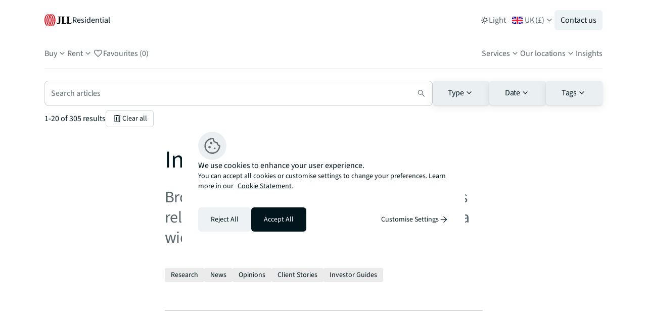

--- FILE ---
content_type: application/javascript; charset=UTF-8
request_url: https://residential.jll.co.uk/_next/static/chunks/main-e72693786b456596.js
body_size: -149
content:
(self.webpackChunk_N_E=self.webpackChunk_N_E||[]).push([[179],{56918:function(){}},function(n){n.O(0,[4736],(function(){return u=366932,n(n.s=u);var u}));var u=n.O();_N_E=u}]);

--- FILE ---
content_type: application/javascript; charset=UTF-8
request_url: https://residential.jll.co.uk/_next/static/chunks/6803.06f64531d5e7df81.js
body_size: 1410
content:
"use strict";(self.webpackChunk_N_E=self.webpackChunk_N_E||[]).push([[6803],{876803:function(e,t,r){r.r(t),r.d(t,{default:function(){return F}});var n=r(824246),a=r(827378),s=r(761403),l=r.n(s),i=r(690005),o=r.n(i),c=r(89823),u=r(523842),d=r(285034),m=r(548482),h=r(798542),f=r(269320),p=r(818147),y=r(9788),v=r(573129),_=r(663e3),x=r(370093),b=r(105158),C=r(874301),j=r(308564);function g(e){return(0,n.jsxs)("div",{className:"modal-header",children:[(0,n.jsx)("div",{className:"FormElements__form-group row",children:(0,n.jsx)("span",{className:"modal-header__title",children:e.title})}),e.elements()]})}var S=a.forwardRef((function(e,t){var r=e.onClose,s=e.onSubmit,l=(0,a.useContext)(h.RD);return(0,n.jsxs)("div",{className:"AdvancedSearchFormModal",children:[(0,n.jsxs)("form",{ref:t,onSubmit:s,children:[e.children,(0,n.jsx)(p.Button,{buttonType:"primary",type:"submit",children:l.translate("button.search_alt")})]}),(0,n.jsx)("span",{onClick:r,className:"modal__close jll-icon close--black",children:l.translate("button.close")})]})}));var T=(0,v.r)((0,_.rI)((function(e){var t=(0,a.useRef)(),r=e.toggleModal,s=e.modal,l=e.criteria,i=e.updateCriteria,o=e.filters,c=(0,a.useContext)(h.RD),v=c.translate("search.advanced_search"),_=function(){r("advancedSearchForm",!1)},T=function(){var t=(0,u.Z)((function(t){var r,n,a;return(0,m.__generator)(this,(function(s){switch(s.label){case 0:t.preventDefault(),s.label=1;case 1:return s.trys.push([1,3,,4]),[4,x.ZP.getSearchCriteria(l,null,e.site.searchRules)];case 2:return r=s.sent(),n=b.ZP.getUrlFromCriteria((0,d.Z)({},r),!0),[2,e.mainRouter.pushRouteWithLocale("/search".concat(n),{useRouter:!1})];case 3:return a=s.sent(),console.log(a),[3,4];case 4:return[2]}}))}));return function(e){return t.apply(this,arguments)}}(),F=function(e,t){return e===t?"primary":"secondary"},N=function(e){return{tenureType:e,flags:"",priceMax:"",priceMin:""}},k="DE"===e.siteKey;return(0,n.jsx)(f.Z,{title:v,isVisible:s.isVisible,onClose:_,children:(0,n.jsxs)(S,{ref:t,onClose:_,onSubmit:T,children:[(0,n.jsx)(g,{title:v,elements:function(){return(0,n.jsxs)(n.Fragment,{children:[(0,n.jsx)(y.Z,{updateCriteria:i,getActiveCriteria:function(){return l},countries:[e.siteKey.toLowerCase()]}),k?null:(0,n.jsxs)("div",{className:"AdvancedSearchFormModal__header-elements",children:[(0,n.jsx)(p.Button,{onClick:function(){return i(N("sale"))},type:"button",buttonType:F(l.tenureType,"sale"),children:c.translate("nav.for_sale")}),(0,j.tD)(c.siteKey)?(0,n.jsx)(p.Button,{onClick:function(){return i(N("sale"))},type:"button",buttonType:F(l.tenureType,"sale"),children:c.translate("nav.resale")}):(0,n.jsx)(p.Button,{onClick:function(){return i(N("rent"))},type:"button",buttonType:F(l.tenureType,"rent"),children:c.translate("nav.to_rent")})]})]})}}),(0,n.jsx)(C.x,{filters:o.filter((function(e){return!e.tenureType||e.tenureType===l.tenureType})),criteria:l,updateCriteria:i,siteKey:e.siteKey})]})})})));var F=function(e){var t=e.site,r=(0,a.useContext)(c._y),s=r.primarySearch,i=r.toggleModal,u=r.modals.advancedSearchForm;return(0,n.jsx)(l(),{isOpen:u.isVisible,appElement:"client"===(0,c.lQ)()?document.querySelector(".main"):null,onRequestClose:function(){return i("advancedSearchForm",!1)},className:o()("AdvancedSearchFormModal__inner","modal__inner"),overlayClassName:"modal__overlay",contentLabel:"Contact Form Modal",children:u.isVisible?(0,n.jsx)(T,{site:t,filters:t.filters,primarySearch:s,toggleModal:i,modal:u,formData:u.config.formData}):null})}}}]);

--- FILE ---
content_type: application/javascript; charset=UTF-8
request_url: https://residential.jll.co.uk/_next/static/chunks/8235.b6841f0a0d9ac102.js
body_size: 440
content:
"use strict";(self.webpackChunk_N_E=self.webpackChunk_N_E||[]).push([[8235],{158235:function(e,n,s){s.r(n);var l=s(324364),a=s(217538),t=s(984457),o=s(824246),r=s(827378),c=s(761403),i=s.n(c),u=s(690005),f=s.n(u),h=s(89823),_=s(798542),m=function(e){(0,a.Z)(s,e);var n=(0,t.Z)(s);function s(){return(0,l.Z)(this,s),n.apply(this,arguments)}return s.prototype.render=function(){return(0,o.jsx)(h._y.Consumer,{children:function(e){var n=e.toggleModal,s=e.modals.flashMessage;return(0,o.jsx)(_.RD.Consumer,{children:function(e){return(0,o.jsxs)(i(),{isOpen:s.isVisible,appElement:"client"===(0,h.lQ)()?document.querySelector(".main"):null,onRequestClose:function(){return n("flashMessage",!1)},shouldCloseOnOverlayClick:!0,className:f()("FlashMessage__inner","FlashMessage__inner--".concat(s.config.type),"modal__inner",s.config.className),overlayClassName:"modal__overlay",contentLabel:s.config.type,children:[s.isVisible?s.config.content:null,(0,o.jsx)("span",{onClick:function(){return n("flashMessage",!1)},"aria-label":e.translate("button.close"),className:"modal__close jll-icon close--black",children:e.translate("button.close")})]})}})}})},s}(r.Component);n.default=m}}]);

--- FILE ---
content_type: application/javascript; charset=UTF-8
request_url: https://residential.jll.co.uk/_next/static/chunks/6744.ff595fcbad94da43.js
body_size: 2957
content:
"use strict";(self.webpackChunk_N_E=self.webpackChunk_N_E||[]).push([[6744],{456744:function(e,t,n){n.r(t),n.d(t,{default:function(){return G}});var r=n(324364),a=n(217538),o=n(984457),s=n(824246),i=n(827378),l=n(761403),c=n.n(l),d=n(690005),m=n.n(d),u=n(89823),h=n(154300),p=n(523842),f=n(285034),_=n(548482),g=n(555807),b=n.n(g),x=n(199729),v=n.n(x),y=n(371975),j=n.n(y),N=n(464576),C=n(409197),F=n(269320),Z=n(798542),S=n(548928),T=n(494566),E=n(592381),q=n(660792),M=n(371479),k=function(e){var t=e.title,n=e.subtitle,r=e.description;return t||n||r?(0,s.jsxs)("div",{className:"gated-content-form__header",children:[t&&(0,s.jsx)("h2",{className:"gated-content-form__title typography-title-2",children:t}),n&&(0,s.jsx)("p",{className:"gated-content-form__subtitle typography-body",children:n}),r&&(0,s.jsx)("p",{className:"gated-content-form__description typography-body",children:r})]}):null},A=function(e){return(0,s.jsx)("div",{className:"gated-content-form__form-group",children:e.field.map((function(e){return function(e){var t=e.fullWidth||"textarea"===e.type,n=m()("gated-content-form__form-item",{"gated-content-form__full-width":t});return"checkbox"===e.type?(0,s.jsx)("div",{className:"gated-content-form__checkbox-wrapper",children:(0,s.jsxs)("label",{className:"gated-content-form__checkbox-label",children:[(0,s.jsx)("input",{type:"checkbox",id:e.name,name:e.name,className:"gated-content-form__checkbox",required:e.required}),(0,s.jsx)("span",{className:"gated-content-form__checkbox-text",children:e.renderHtml?(0,s.jsx)("div",{dangerouslySetInnerHTML:{__html:e.label}}):e.label})]})}):"submit"===e.type?(0,s.jsx)("div",{className:"gated-content-form__button-wrapper",children:(0,s.jsx)(M.Button,{type:"submit",variant:"primary",size:"large",children:e.label})}):(0,s.jsxs)("div",{className:n,children:[(0,s.jsxs)("label",{className:"gated-content-form__label",htmlFor:e.name,children:[e.label,e.required&&(0,s.jsx)("span",{className:"gated-content-form__required-asterisk",children:"*"})]}),"textarea"===e.type?(0,s.jsx)("textarea",{id:e.name,name:e.name,className:"gated-content-form__textarea",required:e.required}):(0,s.jsx)("input",{type:e.type,id:e.name,name:e.name,className:"gated-content-form__input",required:e.required})]})}(e)}))})},O=function(e){return(0,s.jsx)("div",{className:"gated-content-form__form",children:e.group.map((function(e){return function(e){return(0,s.jsxs)("div",{className:"gated-content-form__form",children:[e.name&&(0,s.jsx)("h3",{className:"gated-content-form__group-name",children:e.name}),e.row.map((function(e){return A(e)}))]})}(e)}))})};function w(e){var t;return(null===e||void 0===e||null===(t=e.content)||void 0===t?void 0:t.column)?(0,s.jsxs)("div",{className:"gated-content-form",children:[(0,s.jsx)(k,{title:e.title,subtitle:e.subtitle,description:e.description}),e.content.column.map((function(e){return O(e)}))]}):null}var D=function(e){(0,a.Z)(n,e);var t=(0,o.Z)(n);function n(e){var a;(0,r.Z)(this,n),a=t.call(this,e);var o=(0,h.Z)(a);return a.onSubmit=function(){var e=(0,p.Z)((function(e,t,n,r,a,s){var i,l,c,d,m,h,p;return(0,_.__generator)(this,(function(e){switch(e.label){case 0:return"server"===(0,u.lQ)()?[2]:(q.Z.push({category:S.IC.GC_FORM,action:S.u7.GC_FORM_SUBMIT,label:t.Title}),i=o.form.current,l=i.querySelectorAll("input, select, textarea"),c=(0,f.Z)({to:t.toAddress,subject:C.ZP.getSubjectLine(t.type,t.Title,n.selectedProperty,o.context),formTitle:t.Title,enquiryData:{title:""},context:{}},n.formData||{}),t.ccAddress&&(c.cc=t.ccAddress),t.bccAddress&&(c.bcc=t.bccAddress),d=C.ZP.validateFormElements(l,(function(e,t){c.enquiryData[e]=t})),m=d.hasValidationError,h=d.validations,o.setState({validations:h,submitAttempt:!0}),p=c.to,v()(n,"formData.to",!1)||(p=C.ZP.findMatchingRecipientFromMap(c.enquiryData,v()(t,"content.recipientsMap[0]"),c.to)),"production"===T.Z.getEnv()&&"test@test.com"!==c.enquiryData.email&&(c.to=p),"production"!==T.Z.getEnv()&&console.log("Form Data -- only logged in DEV and UAT",c,"Form being sent to: ".concat(c.to," (prod recipient: ").concat(p,"). cc: ").concat(c.cc||"",". bcc: ").concat(c.bcc||"")),c.formType=t.type,m?(q.Z.push({category:S.IC.FORM_ERRORS,action:"".concat(t.Title," - validation"),label:b()(j()(h,(function(e){return void 0!==e.message})),(function(e,t){return"".concat(t," - ").concat(e.message)})).join(" | "),context:n.eventContext}),[2]):[4,C.ZP.submitGatedContentForm(c,s,r,n.onSubmit,o.context.siteKey.toLowerCase())]);case 1:return e.sent(),[2]}}))}));return function(t,n,r,a,o,s){return e.apply(this,arguments)}}(),a.handleOnChange=function(e){if(a.state.submitAttempt){var t=C.ZP.validateFormElements(e.currentTarget).validations;a.setState({validations:(0,f.Z)({},a.state.validations,t)})}},a.handleOnFocus=function(e,t){a.state.isFocused||(q.Z.push({category:S.IC.GC_FORM,action:S.u7.GC_START_POP_UP,label:t.Title}),a.setState({isFocused:!0}))},a.form=i.createRef(),a.state={submitAttempt:!1,validations:{},showPrimarySearchFields:!1,isFocused:!1,filters:e.filters},a}var l=n.prototype;return l.componentWillUnmount=function(){this.setState({isFocused:!1})},l.renderForm=function(e,t,n,r){var a=arguments.length>5?arguments[5]:void 0,o=this,i=e.filter((function(e){return e.type===N.W.GATED_CONTENT})),l=i[0],c=t.config.showHeader&&!!i.length;if(!l||!l.content||!l.content.column||!Array.isArray(l.content.column))return null;l=(0,f.Z)({},l,t.config.formConfig||{});var d=E.Z.preventDefaultWrapper((function(e){return o.onSubmit(e,l,t.config,n,r,a.sourceCountry||a.languageId)}));return(0,s.jsx)(F.Z,{title:l.label,isVisible:t.isVisible,onClose:function(){return n("gatedContentForm",!1)},children:(0,s.jsxs)("form",{id:l.UrlName,onSubmit:d,method:"POST",ref:this.form,className:m()("GatedFormModal",t.config.className,l.urlName,{"has-header":c}),style:{maxHeight:document.documentElement.clientHeight},children:[c?(0,s.jsx)("div",{className:"modal-header",children:(0,s.jsx)("div",{className:"FormElements__form-group row",children:(0,s.jsxs)("div",{className:"modal-header__form-header",children:[l.title&&(0,s.jsx)("h3",{className:"modal-header__form-title",children:l.title}),l.label&&(0,s.jsx)("p",{className:"modal-header__form-subtitle",children:l.label}),l.lettings&&(0,s.jsx)("p",{className:"modal-header__form-subtitle",children:l.lettings}),l.sales&&(0,s.jsx)("p",{className:"modal-header__form-subtitle",children:l.sales})]})})}):null,(0,s.jsx)("div",{className:"modal-content FormElements__column-container with-header",children:(0,s.jsx)("div",{className:"FormElements__column-container",children:w(l)})}),(0,s.jsx)("span",{onClick:function(){return n("gatedContentForm",!1)},"aria-label":this.context.translate("button.close"),className:"modal__close jll-icon close--black",children:this.context.translate("button.close")})]})})},l.render=function(){return this.renderForm(this.props.site.formConfig,this.props.modal,this.props.toggleModal,this.props.primarySearch,this.props.formData,this.props.site.localisations)},n}(i.Component);D.contextType=Z.RD;var R=D,P=function(e){(0,a.Z)(n,e);var t=(0,o.Z)(n);function n(){return(0,r.Z)(this,n),t.apply(this,arguments)}return n.prototype.render=function(){var e=this;return(0,s.jsx)(u._y.Consumer,{children:function(t){var n=t.primarySearch,r=t.toggleModal,a=t.modals.gatedContentForm;return(0,s.jsx)(c(),{isOpen:a.isVisible,appElement:"client"===(0,u.lQ)()?document.querySelector(".main"):null,onRequestClose:function(){return r("contactForm",!1)},className:m()("GatedFormModal__inner","modal__inner"),overlayClassName:"modal__overlay",contentLabel:"Gated Content Form Modal",shouldCloseOnOverlayClick:!0,children:a.isVisible?(0,s.jsx)(R,{site:e.props.site,filters:e.props.filters,primarySearch:n,toggleModal:r,modal:a}):null})}})},n}(i.Component),G=P}}]);

--- FILE ---
content_type: application/javascript; charset=UTF-8
request_url: https://residential.jll.co.uk/_next/static/chunks/5693.f8be5a52d3b14e99.js
body_size: 262
content:
"use strict";(self.webpackChunk_N_E=self.webpackChunk_N_E||[]).push([[5693],{865693:function(n,e,l){l.r(e);var o=l(824246),i=(l(827378),l(89823)),a=l(761403),t=l.n(a),r=l(690005),s=l.n(r);e.default=function(){return(0,o.jsx)(i._y.Consumer,{children:function(n){var e=n.toggleModal,l=n.modals.floorPlan;return(0,o.jsx)(t(),{isOpen:l.isVisible,appElement:"client"===(0,i.lQ)()?document.querySelector(".main"):null,onRequestClose:function(){var n=window.location.toString();if(n.indexOf("#")>0){var l=n.substring(0,n.indexOf("#"));window.history.replaceState({},document.title,l)}e("floorPlan",!1)},className:s()("FloorPlanModal modal__inner"),overlayClassName:"modal__overlay",shouldCloseOnOverlayClick:!0,children:l.isVisible?l.config.content:null})}})}}}]);

--- FILE ---
content_type: application/javascript; charset=UTF-8
request_url: https://residential.jll.co.uk/_next/static/evejO6bVzbBnPfhbrlfo_/_buildManifest.js
body_size: 749
content:
self.__BUILD_MANIFEST=function(s){return{__rewrites:{beforeFiles:[],afterFiles:[],fallback:[]},"/":[s,"static/chunks/pages/index-a6d213aed40dca03.js"],"/_error":[s,"static/chunks/pages/_error-ceee7cd16f44a46e.js"],"/article":[s,"static/chunks/pages/article-15bbbd8302976d65.js"],"/blog":[s,"static/chunks/pages/blog-9961418c63c64e00.js"],"/broker":[s,"static/chunks/pages/broker-3505ed8bc2c9e27d.js"],"/contact":[s,"static/chunks/pages/contact-7b88a3be84ce6b75.js"],"/content":[s,"static/chunks/pages/content-e9c362e87ede2d37.js"],"/event-calendar":[s,"static/chunks/pages/event-calendar-0ccf8abf85910ac3.js"],"/event-post":[s,"static/chunks/pages/event-post-056e39ad94a57285.js"],"/favourites":[s,"static/chunks/pages/favourites-ce8b0e86a798f054.js"],"/home":[s,"static/chunks/pages/home-5a560d4c8ef88235.js"],"/home-redesign":[s,"static/chunks/pages/home-redesign-614cee6f5030699a.js"],"/live-post":[s,"static/chunks/pages/live-post-6ca349f0559b2807.js"],"/live-stream":[s,"static/chunks/pages/live-stream-543cbfec86d12a88.js"],"/marketdata":[s,"static/chunks/pages/marketdata-8763768394de8d30.js"],"/offices":[s,"static/chunks/pages/offices-69077d38f1d1ec2a.js"],"/past-event-calendar":[s,"static/chunks/pages/past-event-calendar-a63fcf796fe483a7.js"],"/pdp":[s,"static/chunks/pages/pdp-c36384eb45ea9d8f.js"],"/pdp-redesign":[s,"static/chunks/pages/pdp-redesign-19ae21da37159ac1.js"],"/project-details":[s,"static/chunks/pages/project-details-4d2daaa9a63e4c09.js"],"/projects":[s,"static/chunks/pages/projects-5e4e52fcc324fb85.js"],"/restrictedlanding":[s,"static/chunks/pages/restrictedlanding-460d8ebb03e1c3c1.js"],"/seolp":[s,"static/chunks/pages/seolp-6835ac253403abcd.js"],"/services":[s,"static/chunks/pages/services-8fcba36e755d18b9.js"],"/srp":[s,"static/chunks/pages/srp-dfd1ba863883fb4b.js"],"/srp-redesign":[s,"static/chunks/pages/srp-redesign-5417d4c1ff7bb763.js"],"/udp":[s,"static/chunks/pages/udp-73e03de1d3625cbf.js"],"/unsubscribe":[s,"static/chunks/pages/unsubscribe-b7bd73b091d6ecb3.js"],sortedPages:["/","/_app","/_error","/article","/blog","/broker","/contact","/content","/event-calendar","/event-post","/favourites","/home","/home-redesign","/live-post","/live-stream","/marketdata","/offices","/past-event-calendar","/pdp","/pdp-redesign","/project-details","/projects","/restrictedlanding","/seolp","/services","/srp","/srp-redesign","/udp","/unsubscribe"]}}("static/chunks/common-14f0ae2a98fdd80b.js"),self.__BUILD_MANIFEST_CB&&self.__BUILD_MANIFEST_CB();

--- FILE ---
content_type: application/javascript; charset=UTF-8
request_url: https://residential.jll.co.uk/_next/static/chunks/6135.1a5a9ccc0c78e716.js
body_size: 5800
content:
"use strict";(self.webpackChunk_N_E=self.webpackChunk_N_E||[]).push([[6135],{566135:function(e,t,r){r.r(t),r.d(t,{default:function(){return X}});var o=r(324364),n=r(217538),a=r(984457),i=r(824246),s=r(827378),l=r(761403),c=r.n(l),u=r(690005),m=r.n(u),d=r(199729),p=r.n(d),f=r(89823),y=r(154300),h=r(523842),g=r(285034),v=r(770169),b=r(548482),_=r(555807),x=r.n(_),k=r(371975),N=r.n(k),C=r(813296),T=r(818147),R=r(793451),F=r(371479),E=r(464576),w=r(245690),Z=r(2194),O=r(409197),j=r(21351),S=r(160896),q=r(852505),A=r(798542),D=r(548928),P=r(494566),I=r(660792),L=r(603286),M=r(739553),B=function(){function e(){(0,o.Z)(this,e)}return e.call=function(e,t){var r=this;return(0,h.Z)((function(){var o,n,a,i,s;return(0,b.__generator)(this,(function(l){switch(l.label){case 0:return l.trys.push([0,2,,3]),o=!1,e.config&&(o=!!(e.config.elqBaseUrl&&e.config.elqFormName&&e.config.elqSiteID)),o?(n=new URL(e.config.elqBaseUrl),a={elqFormName:e.config.elqFormName,elqSiteID:e.config.elqSiteID},i=function(r,o){var n=o;switch(r){case"price":n=t.translate("poa"),"rent"===e.property.tenureType[0].toLowerCase()&&(n=e.property.rentLabel||t.translate("poa")),"sale"===e.property.tenureType[0].toLowerCase()&&(n=e.property.saleLabel||t.translate("poa"));break;case"tenureType":var a=e.property.tenureType[0];a&&(n=t.translate("to_".concat(a)));break;case"refoffer":n="".concat(t.translate("ref")," ").concat(e.property.refId);break;case"area":n=(n=(n="".concat(e.property.addressLine1||""," ").concat(e.property.postcode||""," ").concat(e.property.city||"")).trim()).length?n:null;break;case"optIn":n=e.data.eloqua?"yes":"no"}return n},s=function(e,t){var r,o=arguments.length>2&&void 0!==arguments[2]?arguments[2]:0;if(e.key.includes(".")){var n=e.key.split("."),s=t[n[0]];r=Array.isArray(s)?s[o][n[1]]:s[n[1]]}else t&&(r=t[e.key]||null);e.filter&&(r=i(e.filter,r)),r=O.ZP.sanitiseValue(r),a[e.newName||e.key]=r},r.includeFields.form.map((function(t){s(t,e.data)})),e.property&&r.includeFields.property.map((function(t){s(t,e.property)})),Object.keys(a).forEach((function(e){return n.searchParams.append(e,a[e])})),[4,M.Z.post(n.toString())]):(console.warn("/EloquaUtility/ -call --ERROR :: misconfigured",e.config),[2,!1]);case 1:return l.sent(),[2,!0];case 2:return l.sent(),[2,!1];case 3:return[2]}}))}))()},e}();B.includeFields={form:[{key:"email"},{key:"title"},{key:"firstName"},{key:"lastName"},{key:"company"},{key:"telephone"},{key:"message",newName:"description"},{key:"formTitle",newName:"formType"},{key:"eloqua",filter:"optIn",newName:"optIn"}],property:[{key:"areaLabel",newName:"space"},{key:"propertyType",newName:"sector"},{key:"title",newName:"property"},{key:"",filter:"area",newName:"area"},{key:"price",filter:"price"},{key:"type",filter:"tenureType"},{key:"refoffer",filter:"refoffer"},{key:"brokers.fullName",newName:"broker"},{key:"brokers.telephone",newName:"contactnumber"}]};var K=r(402054),V=r(281731),W=r(93668),G=r(308564),H=r(859651),U=r(840367),z=function(e){var t,r,o,n,a=e.form,l=e.submitHandler,c=e.formRef,u=(0,R.cI)(),d=u.register,p=u.handleSubmit,f=u.formState,y=f.errors,h=f.isSubmitting,g=(0,s.useContext)(A.RD),v=(g||{}).siteKey;return(0,i.jsxs)("form",{ref:c,onSubmit:p(l),className:"enquiry-modal__form",children:[(0,i.jsx)("div",{className:"enquiry-modal__form-group",children:null===a||void 0===a||null===(t=a.content)||void 0===t||null===(r=t.column)||void 0===r||null===(o=r[0])||void 0===o||null===(n=o.group)||void 0===n?void 0:n.map((function(e){return(0,i.jsx)("div",{className:m()("enquiry-modal__form-item",{"enquiry-modal__full-width":e.fullWidth}),children:(0,i.jsx)(H.Z,{id:e.id,label:e.label,inputName:e.name,type:"email"===e.validator?"email":e.type,required:e.required,register:d,errors:y,errorMessage:e.errorMessage||e.invalidMessage,fullWidth:e.fullWidth,row:e.row,siteCountryCode:v,useIntlDialCode:!0})},e.id)}))}),(0,i.jsxs)("div",{className:"enquiry-modal__checkbox-group",children:[(0,i.jsx)("input",{type:"checkbox",id:"receiveCommunications",name:"receiveCommunications",ref:d,className:"enquiry-modal__checkbox"}),(0,i.jsx)("label",{htmlFor:"receiveCommunications",className:"typography-body",children:g.translate("form.label.receive_communication")})]}),(0,i.jsx)("div",{className:"enquiry-modal__privacy-notice-container",children:a.disclaimerText&&(0,i.jsx)("div",{className:"enquiry-modal__disclaimer",dangerouslySetInnerHTML:{__html:a.disclaimerText||""}})}),(0,i.jsx)("div",{className:"enquiry-modal__send-btn-container enquiry-modal__send-btn-container--alt-bg",children:(0,i.jsxs)(F.Button,{size:"large",type:"submit","aria-label":"submit",className:m()("enquiry-modal__send-btn typography-body",{"enquiry-modal__send-btn--disabled":h}),disabled:h,children:[g.translate("button.register")," ",(0,i.jsx)(U.mr,{disabled:h})]})})]})},Q=function(e){(0,n.Z)(r,e);var t=(0,a.Z)(r);function r(e){var n;(0,o.Z)(this,r),n=t.call(this,e);var a=(0,y.Z)(n);n.onSubmit=function(){var e=(0,h.Z)((function(e,t,r,o,n,i){var s,l,c,u,m,d,y,h,_,k;return(0,b.__generator)(this,(function(e){switch(e.label){case 0:return"server"===(0,f.lQ)()?[2]:(a.props.officeEmail&&(t.toAddress=a.props.officeEmail),s=r.selectedProperty,!(l=r.selectedBroker)&&s&&(l=p()(s,"brokers[0]")),c=a.form.current,u=c.querySelectorAll("input, select, textarea"),a.setState({elements:u}),m=(0,g.Z)({to:t.toAddress,subject:t.subject||O.ZP.getSubjectLine(t.type,t.Title,r.selectedProperty,a.context),formTitle:t.Title,enquiryData:{title:""},context:{}},r.formData||{}),t.ccAddress&&(m.cc=t.ccAddress),t.bccAddress&&(m.bcc=t.bccAddress),s&&t.type===E.W.BROKER&&(m.propertyRefId=s.sourceKey===K.Nq&&s.brokerListingId?s.brokerListingId:s.refId),d=O.ZP.validateFormElements(u,(function(e,t){m.enquiryData[e]=t})),y=d.hasValidationError,h=d.validations,a.setState({validations:h,submitAttempt:!0}),_=m.to,p()(r,"formData.to",!1)||(_=O.ZP.findMatchingRecipientFromMap(m.enquiryData,p()(t,"content.recipientsMap[0]"),m.to)),t.type===E.W.BROKER&&l&&!s&&(_=l.email,m.formTitle="Team Enquiry",m.subject=O.ZP.getSubjectLine(t.type,"Team Enquiry - ".concat(l.fullName),null,a.context)),a.props.officeEmail&&(_=a.props.officeEmail),"production"===P.Z.getEnv()&&"test@test.com"!==m.enquiryData.email&&(m.to=_),"production"!==P.Z.getEnv()&&console.log("Form Data -- only logged in DEV and UAT",m,"Form being sent to: ".concat(m.to," (prod recipient: ").concat(_,"). cc: ").concat(m.cc||"",". bcc: ").concat(m.bcc||"")),m.formType=t.type,y?(I.Z.push({event:(0,G.tD)(a.context.siteKey)&&D.tz.EVENT,category:D.IC.FORM_ERRORS,action:(0,G.tD)(a.context.siteKey)?D.u7.FORM_ERROR:"".concat(t.Title," - validation"),label:(0,G.tD)(a.context.siteKey)?D.ur.VALIDATION_ERROR:x()(N()(h,(function(e){return void 0!==e.message})),(function(e,t){return"".concat(t," - ").concat(e.message)})).join(" | "),context:r.eventContext}),[2]):(m.eloqua&&B.call({config:a.props.site.contact,data:m,property:s},a.context),k=(null===s||void 0===s?void 0:s.sourceKey)===q.NJ?"/roby":"",[4,O.ZP.submitForm(m,i,o,(function(){o("contactForm",!0,(0,v.Z)((0,g.Z)({},r),{formData:m}))}),a.context,{id_form:Math.floor(1e4*Math.random()),event:D.tz.EVENT,action:D.u7.APAC_CONTACT_FORM_SUBMIT,label:r.eventLabel||I.Z.computeGTMLabel(t.Title,s),category:r.eventCategory,context:r.eventContext,propertyData:I.Z.buildDLPropertyData(s)},k)]));case 1:return e.sent(),[2]}}))}));return function(t,r,o,n,a,i){return e.apply(this,arguments)}}();var i=(0,y.Z)(n);return n.handleVerifyRecaptcha=(0,h.Z)((function(){var e,t;return(0,b.__generator)(this,(function(r){switch(r.label){case 0:return(e=i.props.googleReCaptchaProps.executeRecaptcha)?[4,e("VERIFY")]:[2,!1];case 1:return t=r.sent(),[2,Z.Z.getReCaptchaScore(t,i.context.siteKey.toLocaleLowerCase())]}}))})),n.handleOnChange=function(e){if(n.state.submitAttempt){var t=O.ZP.validateFormElements(e.currentTarget).validations;n.setState({validations:(0,g.Z)({},n.state.validations,t)})}},n.handleOnFocus=function(e,t){if(!n.state.isFocused){n.setState({isFocused:!0});var r=p()(n.props.modal,"config.eventContext"),o=p()(n.props.modal,"config.eventCategory"),a=p()(n.props.modal,"config.eventLabel"),i=p()(n.props.modal,"config.selectedProperty"),s=p()(n.props.modal,"config.pageType"),l=p()(n.props.modal,"config.resultType");I.Z.push((0,g.Z)({event:D.tz.EVENT,category:i&&(0,G.tD)(n.context.siteKey)?D.IC.PROPERTY_CONTACT:o||D.IC.GENERAL_CONTACT,action:D.u7.CONTACT_FORM_START,label:function(){switch(!0){case(0,G.tD)(n.context.siteKey):switch(!0){case"general"===s&&!i:return D.n8.TOP_NAVIGATION;case"srp"===s&&!i:return"".concat(D.n8.SRP_SEARCH," - ").concat(D.n8.TOP_NAVIGATION);case"srp"===l:return D.n8.SRP_SEARCH;case"property"===s:return D.n8.PDP_TOP_NAVIGATION;default:return I.Z.computeGTMLabel(t.Title,i)}case a:return a;default:return I.Z.computeGTMLabel(t.Title,i)}}(),context:r},(0,G.tD)(n.context.siteKey)&&I.Z.buildDLPropertyParams(i)))}},n.form=s.createRef(),n.state={selectedForm:"0",submitAttempt:!1,validations:{},elements:null,showPrimarySearchFields:!1,isFocused:!1,filters:e.filters},n}var l=r.prototype;return l.componentDidMount=function(){"general"!==p()(this.props,"modal.config.context","general")||this.props.site.formConfig&&this.props.site.formConfig.length?this.props.filters&&0!==Object.keys(this.props.filters).length?this.setState({showPrimarySearchFields:!0}):this.loadFilterOptions():this.props.toggleModal("contactForm",!1)},l.componentWillUnmount=function(){this.setState({isFocused:!1})},l.loadFilterOptions=function(){var e=this;return(0,h.Z)((function(){return(0,b.__generator)(this,(function(t){return e.props.site.filters?(e.setState({showPrimarySearchFields:!0,filters:e.props.site.filters}),[2]):[2]}))}))()},l.renderForm=function(e,t,r,o){var n,a,s=arguments.length>5?arguments[5]:void 0,l=this,u=p()(this.props.modal,"config.pageType.pageType"),m="general"===t.config.context?E.W.GENERAL:E.W.BROKER,d="hybrid"===t.config.context?e:e.filter((function(e){return e.type===m}));t.config.selectedBroker&&(d=d.map((function(e){return e.type===E.W.BROKER?(0,v.Z)((0,g.Z)({},e),{label:l.context.translate("form.option.contact_broker")}):e})));var f=d[Number(this.state.selectedForm)];f||m!==E.W.BROKER||(f={urlName:"default",type:m,content:{column:[]}});var y=t.config.showPropertyCard&&t.config.selectedProperty.id&&f.type===E.W.BROKER,h=t.config.showBrokerCard&&t.config.selectedBroker&&f.type===E.W.BROKER,b=t.config.showHeader&&!!d.length&&!0;if(!f||!f.content||!f.content.column||!Array.isArray(f.content.column))return null;f=(0,C.merge)(f,t.config.formConfig);var _=W.Z.isMobile();return(0,i.jsx)(c(),{isOpen:t.isVisible,onRequestClose:function(){return r("contactForm",!1)},ariaHideApp:!1,className:"modal-wrapper",overlayClassName:"modals__overlay",children:(0,i.jsxs)("div",{children:[b?(0,i.jsx)("div",{className:"modal-header",children:(0,i.jsx)("div",{className:"FormElements__form-group row",children:(0,i.jsx)("div",{className:"modal-header__form-header",children:(0,i.jsx)(V.Z,{title:_?null===(n=f.content)||void 0===n?void 0:n.title_mobile:f.title||f.Title,text:_?null===(a=f.content)||void 0===a?void 0:a.text_mobile:f.label,lettings:f.lettings,sales:f.sales,property:t.config.selectedProperty})})})}):null,(0,i.jsxs)("div",{className:"modal-content FormElements__column-container with-header",children:[h?(0,i.jsx)("div",{className:"modal-content ContactFormModal__broker-card",children:(0,i.jsx)(S.Z,{name:t.config.selectedBroker.fullName,telno:t.config.selectedBroker.telephone,avatar:t.config.selectedBroker.photo,brokerData:t.config.selectedBroker,type:t.config.selectedBroker.brokerServiceLine,linked:this.context.getConfig("broker_links"),pageType:u,format:"list"})}):null,y?(0,i.jsx)("div",{className:"FormElements__column FormElements__column--left",children:(0,i.jsx)(j.Z,{eventContext:D.n8.CONTACT_FORM,showBrokers:window.innerWidth>q.Gh,showMultipleBrokers:!1,brokerListFormat:"list",selectedBrokers:t.config.selectedBroker?[t.config.selectedBroker]:null,property:L.ZP.removeFieldsForGreyProperties(t.config.selectedProperty,this.context),showCommission:!1,onClickCTA:function(){return null},className:"modal"})}):null,(0,i.jsx)("div",{className:y?"FormElements__column FormElements__column--right":"FormElements__column-container",children:(0,i.jsx)(z,{form:f,formRef:this.form,submitHandler:function(e){l.onSubmit({preventDefault:function(){}},f,t.config,r,o,s.sourceCountry||s.languageId)}})})]}),(0,i.jsx)(T.Link,{route:"",children:(0,i.jsx)("span",{onClick:function(){return r("contactForm",!1)},"aria-label":this.context.translate("button.close"),className:"modal__close jll-icon close--black",children:this.context.translate("button.close")})})]})})},l.render=function(){return this.renderForm(this.props.site.formConfig,this.props.modal,this.props.toggleModal,this.props.primarySearch,this.props.formData,this.props.site.localisations)},r}(s.Component);Q.contextType=A.RD;var Y=(0,w.sT)(Q),J=function(e){(0,n.Z)(r,e);var t=(0,a.Z)(r);function r(){return(0,o.Z)(this,r),t.apply(this,arguments)}return r.prototype.render=function(){var e=this;return(0,i.jsx)(f._y.Consumer,{children:function(t){var r=t.primarySearch,o=t.toggleModal,n=t.modals.contactForm;return(0,i.jsx)(c(),{isOpen:n.isVisible,appElement:"client"===(0,f.lQ)()?document.querySelector(".main"):null,onRequestClose:function(){var e=window.location.toString();if(e.indexOf("#")>0){var t=e.substring(0,e.indexOf("#"));window.history.replaceState({},document.title,t)}o("contactForm",!1)},className:m()("ContactFormModal__inner","modal__inner"),overlayClassName:"modal__overlay",contentLabel:"Contact Form Modal",shouldCloseOnOverlayClick:!0,children:n.isVisible?(0,i.jsx)(Y,{site:e.props.site,filters:e.props.filters,primarySearch:r,toggleModal:o,modal:n,formData:p()(n,"config.formData.enquiryData",{}),officeEmail:e.props.officeEmail}):null})}})},r}(s.Component),X=J}}]);

--- FILE ---
content_type: application/javascript; charset=UTF-8
request_url: https://residential.jll.co.uk/_next/static/chunks/pages/blog-9961418c63c64e00.js
body_size: 8322
content:
(self.webpackChunk_N_E=self.webpackChunk_N_E||[]).push([[9195],{120206:function(e,t,a){(window.__NEXT_P=window.__NEXT_P||[]).push(["/blog",function(){return a(456357)}])},456357:function(e,t,a){"use strict";a.r(t),a.d(t,{default:function(){return he},getInitialProps:function(){return de}});var n=a(523842),r=a(285034),o=a(770169),s=a(205341),l=a(548482),i=a(824246),c=a(827378),u=a(199729),g=a.n(u),d=a(863969),h=a(873866),p=a(908306),f=a(755555),m=a(464991),v=a(260213),_=a(803204),b=a(798542),x=a(573129),y=a(137643),j=a(818147),C=a(131373),P=a(371479),T=a(690005),N=a.n(T),w=a(627693),S=a.n(w),D=a(364925),Z=a.n(D),I=a(388128),k=a(837701),B=a(439798),E=a(840367),L=a(161226),A=a(611371),R=a(431733),M=a(660792),F=a(308564),U=a(548928),O=function(e){var t=e.tag,a=e.locale,n=e.selectedTagIds,r=void 0===n?[]:n,o=e.onClick,s=void 0===o?null:o;return t?(0,i.jsx)("span",{onClick:s?function(e){!function(e,t,a){alert("Tag clicked: "+t.Title),e.preventDefault(),e.stopPropagation(),a(t)}(e,t,s)}:void 0,className:N()("BlogTags",{"BlogTag--is-active":r.includes(t.Id)}),children:s?t.Title:(0,i.jsx)(L.Z,{route:"/".concat(a.getConfig("route_path_blog")[1],"/").concat(a.getConfig("route_path_blog")[2],"/").concat(t.UrlName),children:(0,i.jsx)(P.Button,{variant:"secondary",size:"small",children:t.Title})})}):null},H=function(e){var t=e.tags,a=e.locale,n=e.selectedTags,r=void 0===n?[]:n,o=e.onClick,s=r.map((function(e){return e.Id}));return Array.isArray(t)?(0,i.jsx)(i.Fragment,{children:t.map((function(e,t){return(0,i.jsx)(O,{locale:a,selectedTagIds:s,tag:e,onClick:o},t)}))}):(0,i.jsx)(O,{locale:a,selectedTagIds:s,tag:t,onClick:o})},K=["SG","HK","CN","MY"],V=function(e,t){var a="object"===typeof e.ArticleType?e.ArticleType.PersistedValue||e.ArticleType.Text:e.ArticleType.toString(),n=t.getConfig("route_path_blog"),r=t.getConfig("route_path_blog_filters"),o=r[a]||"article";return e.UrlName?K.includes(t.siteKey)?"/".concat(n[1],"/").concat(o,"/").concat(e.UrlName.replace(/[^\w\d-]/g,"%25")):"/".concat(n[1],"/").concat(r[a]||"article","/").concat(e.UrlName):"/".concat(n[1],"/").concat(r[a]||"article")},z=function(e,t,a){var n="TileImage"===t?e.TitleImageURL:e.CoverImageURL;if(!n)return k.h;return(0,I.ZP)(n,{watermark:!1})},W=function(e,t){return e.blogposttags&&t?e.blogposttags.map((function(e){return Z()(t,{Id:e})})):[]},Y=function(e){var t=e.post,a=e.tags,n=(e.className,e.context),r=(e.sharingPlatforms,e.appearance,e.exclusions),o=void 0===r?{}:r,s=e.toggleModal,l=e.onSelectTag,u=e.selectedTags,g=void 0===u?[]:u,d=(e.nextPageUrl,(0,c.useState)(!1)),h=d[0],p=d[1];(0,c.useEffect)((function(){var e=t.data,a=[];return e&&e.buttons&&e.buttons.forEach((function(e){var t=document.querySelector("#".concat(e.buttonId));if(t){var r=function(){B.Z.clickHandler(e,n,s)};t.addEventListener("click",r),a.push({element:t,handler:r})}})),function(){a.forEach((function(e){var t=e.element,a=e.handler;t.removeEventListener("click",a)}))}}),[t,n,s]);var f=(0,c.useContext)(b.RD),m=(f.getConfig("route_path_blog"),"object"===typeof t.ArticleType?t.ArticleType.PersistedValue||t.ArticleType.Text:t.ArticleType.toString()),v=f.getConfig("route_path_blog_filters");return(0,i.jsxs)("div",{className:N()("BlogPostContainer"),children:[(0,i.jsx)(L.Z,{route:V(t,f),style:{Height:"100%"},className:"BlogPostContainer__link",children:(0,i.jsxs)("div",{className:"BlogPostContainer__wrapper",children:[!o.image&&(0,i.jsxs)("div",{className:"BlogPostContainer__image",children:[(0,i.jsx)("img",{src:z(t,"TileImage"),alt:""}),v[m]&&(0,i.jsx)("span",{className:"BlogPostContainer__tag typography-body-small",children:v[m]})]}),(0,i.jsxs)("div",{className:"BlogPostContainer__inner",children:[!o.date&&(0,i.jsx)("div",{className:"BlogPostContainer__date typography-eyebrow",children:(0,i.jsx)("time",{dateTime:t.ArticlePublicationDate,children:S()(t.ArticlePublicationDate).locale(f.currentLocale).format("DD MMMM YYYY")})}),!o.title&&(0,i.jsx)("div",{className:"BlogPostContainer__title",children:(0,i.jsx)("h3",{className:"BlogPostContainer__truncate-3-lines typography-title-3",children:t.ArticleTitle})}),(0,i.jsx)("div",{className:"BlogPostContainer__tags",children:!o.tags&&a&&a.length?(0,i.jsx)(H,{locale:f,onClick:l,tags:a,selectedTags:g}):null})]}),(0,i.jsxs)("div",{className:"BlogPostContainer__action-buttons",children:[(null===t||void 0===t?void 0:t.ArticleAuthor)&&(0,i.jsx)(P.Button,{className:"BlogPostContainer__sharebtn",onClick:function(e){e.preventDefault(),e.stopPropagation(),function(e,t){var a=t.ArticleTitle,r=t.ArticleAuthor;e.preventDefault(),e.stopPropagation();var o=encodeURIComponent(a||"Check out this blog post");M.Z.push({event:(0,F.tD)(n.siteKey)&&U.tz.EVENT,label:(0,F.tD)(n.siteKey)&&U.ur.EMAIL_RECOMMENDATION,category:(0,F.tD)(n.siteKey)&&U.IC.LINKS,action:(0,F.tD)(n.siteKey)&&U.u7.SHARING}),window.location.href="mailto:".concat(r,"?subject=").concat(o)}(e,t)},variant:"secondary",startIcon:(0,i.jsx)(E.bV,{})}),(0,i.jsx)(P.Button,{className:"BlogPostContainer__sharebtn",variant:"secondary",onClick:function(e){e.preventDefault(),e.stopPropagation(),p(!0),M.Z.push({category:U.IC.LINKS,action:U.u7.SOCIAL_SHARE,label:U.ur.SHARE,event:U.tz.EVENT})},startIcon:(0,i.jsx)(E.aA,{}),size:"large"}),(0,i.jsxs)(P.Button,{className:"BlogPostContainer__enquirybtn",variant:"secondary",size:"large",children:["View ",(0,i.jsx)(E.YO,{})]})]})]})}),(0,i.jsx)(A.Z,{isOpen:h,onClose:function(){return p(!1)},header:"Share",className:"modals__overlay",children:(0,i.jsx)(R.Z,{onClose:function(){return p(!1)}})})]})},G=function(e){var t=e.posts,a=e.tags,n=e.onSelectTag,o=e.excludedFields,s=void 0===o?[]:o,l=e.nextPageUrl,c=(0,C.Z)(e,["posts","tags","onSelectTag","excludedFields","nextPageUrl"]),u={};s.length&&s.forEach((function(e){u[e]=!0}));var g=Array.isArray(t)?t:[t];return(0,i.jsx)(i.Fragment,{children:g.map((function(e){return(0,i.jsx)(Y,(0,r.Z)({post:e,nextPageUrl:l,sharingPlatforms:e.SharingPlatforms.map((function(e){return[e.name,e.urlScheme]})),tags:W(e,a),exclusions:u,onSelectTag:n},c),e.Id)}))})},q=a(640622),Q=a(546288),X=a(127582),J=a(360982),$=a(493037),ee=a(143079),te=a(987419),ae=function(e){var t=(0,c.useContext)(b.RD).translate("button.please_select"),a=(0,c.useRef)(null),n=(0,c.useState)(!1),r=n[0],o=n[1],s=(0,c.useState)(""),l=(s[0],s[1]),u=(0,c.useState)(t),g=(u[0],u[1]),d=e.tags.length>0&&"string"!==typeof e.tags[0]&&"Title"in e.tags[0],h=function(){return d?"Tags":"Type"};(0,c.useEffect)((function(){if(!e.currentTag)return l(""),void g(h());"string"===typeof e.currentTag?(l(e.currentTag),g(p(e.currentTag))):(l(e.currentTag.UrlName),g(p(e.currentTag.Title)))}),[e.currentTag,d]),(0,c.useEffect)((function(){var e=function(e){a.current&&!a.current.contains(e.target)&&o(!1)};return r&&document.addEventListener("mousedown",e),function(){document.removeEventListener("mousedown",e)}}),[r]);var p=function(e){if(!e)return"";var t=e.replace(/-/g," ");return t.charAt(0).toUpperCase()+t.slice(1)},f=function(t,a){l(t),g(p(a)),e.onChange(t),o(!1)};return(0,i.jsx)("div",{className:"DropdownFilter",ref:a,children:(0,i.jsxs)("div",{className:"DropdownFilter__container",children:[(0,i.jsxs)(P.Button,{variant:"secondary",size:"large",onClick:function(){o(!r)},className:"DropdownFilter__button",children:[h(),(0,i.jsx)(E.DV,{style:{transition:"rotate 0.2s",rotate:r?"180deg":"0deg"},className:"chevron-icon"})]}),r&&(0,i.jsx)("div",{className:"DropdownFilter__options-container",children:function(){var t=function(){if(d){var t=e.tags;return(0,_.Z)(t).sort((function(e,t){var a=e.Title.toLowerCase(),n=t.Title.toLowerCase();return a<n?-1:a>n?1:0}))}var a=e.tags;return(0,_.Z)(a).sort((function(e,t){var a=e.toLowerCase(),n=t.toLowerCase();return a<n?-1:a>n?1:0}))}();if(d){var a=t;return(0,i.jsx)("div",{children:a.map((function(e){return(0,i.jsx)("div",{className:"DropdownFilter__option",onClick:function(){return f(e.UrlName,e.Title)},children:p(e.Title)},e.Id)}))})}var n=t;return(0,i.jsx)("div",{children:n.map((function(e){return(0,i.jsx)("div",{className:"DropdownFilter__option",onClick:function(){return f(e,e)},children:p(e)},e)}))})}()})]})})},ne=function(e){var t=e.locale,a=e.startDate,n=e.endDate,r=e.setStartDate,o=e.setEndDate,s=e.onApplyDates,l=(0,c.useState)(!1),u=l[0],g=l[1],d=(0,c.useRef)(null),h=(0,c.useRef)(null);(0,c.useEffect)((function(){var e=function(e){d.current&&h.current&&!d.current.contains(e.target)&&!h.current.contains(e.target)&&g(!1)};return document.addEventListener("mousedown",e),function(){document.removeEventListener("mousedown",e)}}),[]);return(0,i.jsxs)("div",{className:"blog-date-selector",children:[(0,i.jsxs)(P.Button,{ref:h,onClick:function(){g(!u)},size:"large",variant:"secondary",className:"blog-search-toolbar__date-button",children:[t.translate("blog.select_date")||"Date",(0,i.jsx)(E.DV,{style:{transition:"rotate 0.2s",rotate:u?"180deg":"0deg"},className:"chevron-icon"})]}),u&&(0,i.jsx)("div",{ref:d,className:"blog-date-selector__popup",children:(0,i.jsxs)("div",{className:"blog-date-selector__container",children:[(0,i.jsxs)("div",{className:"blog-date-selector__fields",children:[(0,i.jsxs)("div",{className:"blog-date-selector__field",children:[(0,i.jsxs)("div",{className:"blog-date-selector__label",children:[t.translate("blog.start_date")||"From",":"]}),(0,i.jsx)(Q.Z,{type:"date",value:a?a.toISOString().split("T")[0]:"",onChange:function(e){return r(e.target.value?new Date(e.target.value):null)},placeholder:t.translate("blog.start_date")||"From",className:"blog-date-selector__input"})]}),(0,i.jsxs)("div",{className:"blog-date-selector__field",children:[(0,i.jsxs)("div",{className:"blog-date-selector__label",children:[t.translate("blog.end_date")||"To",":"]}),(0,i.jsx)(Q.Z,{type:"date",value:n?n.toISOString().split("T")[0]:"",onChange:function(e){return o(e.target.value?new Date(e.target.value):null)},className:"blog-date-selector__input"})]})]}),(0,i.jsxs)("div",{className:"blog-date-selector__actions",children:[(0,i.jsx)(P.Button,{onClick:function(){g(!1),r(null),o(new Date)},size:"small",variant:"tertiaryOutlined",children:t.translate("blog.cancel")||"Cancel"}),(0,i.jsx)(P.Button,{onClick:function(){s(),g(!1)},size:"small",variant:"primary",children:t.translate("blog.apply")||"Apply"})]})]})})]})},re=function(e){var t,a=e.tags,n=e.currentTag,r=e.onSelectTag,o=e.onSelectTitle,s=e.articleTypes,l=e.articleCount,u=void 0===l?0:l,g=e.tabSelected,d=e.onSelectTab,h=e.removeFilter,p=e.setSearchKeyword,f=e.setEventsFromDate,m=e.setEventsFromSecondDate,v=e.currentPage,_=void 0===v?1:v,x=e.itemsPerPage,y=void 0===x?20:x,j=e.posts,C=void 0===j?[]:j,T=(0,c.useContext)(b.RD),w=(0,c.useState)(""),S=w[0],D=w[1],Z=(0,c.useState)(null),I=Z[0],k=Z[1],B=(0,c.useState)(new Date),L=B[0],A=B[1],R=(0,c.useRef)(null),M=(0,c.useRef)(null),F=((0,te.Z)().isTablet,(0,c.useState)([])),U=F[0],O=F[1],H=(0,c.useState)(!1),K=H[0],z=H[1],W=(0,c.useState)(null),Y=W[0],G=W[1],q=(0,c.useState)({y:0,direction:"up",isScrolled:!1}),re=q[0],oe=q[1];(0,c.useEffect)((function(){var e=window.scrollY,t=function(){var t=window.scrollY;oe({y:t,direction:t>e?"down":"up",isScrolled:t>10}),e=t};return window.addEventListener("scroll",t,{passive:!0}),function(){window.removeEventListener("scroll",t)}}),[]),(0,c.useEffect)((function(){if(S&&S.length>=2&&C.length>0){var e=C.filter((function(e){var t,a;return(null===(t=e.Title)||void 0===t?void 0:t.toLowerCase().includes(S.toLowerCase()))||(null===(a=e.Summary)||void 0===a?void 0:a.toLowerCase().includes(S.toLowerCase()))})).slice(0,5);O(e),z(!0),G(M.current)}else O([]),z(S.length>=2)}),[S,C]);var se=function(e){if(e){var t=V(e,T);o(t)}else S&&(p(S),z(!1));I&&(f(I),L&&m(L))},le=function(e){if(!e)return"";var t=null===e||void 0===e?void 0:e.replace(/-/g," ");return t.charAt(0).toUpperCase()+t.slice(1)},ie=function(e){return e?e.toLocaleDateString():""},ce=function(){var e=new Date;e.setHours(0,0,0,0);var t=L&&L.getDate()===e.getDate()&&L.getMonth()===e.getMonth()&&L.getFullYear()===e.getFullYear();return I&&!t?"".concat(ie(I)," to ").concat(ie(L)):I?"From ".concat(ie(I)):L&&!t?"Until ".concat(ie(L)):null}(),ue=(_-1)*y+1,ge=Math.min(_*y,u),de=u>0?"".concat(ue,"-").concat(ge," of ").concat(u," results"):"";return(0,c.useEffect)((function(){var e=function(e){M.current&&M.current.contains(e.target)};return document.addEventListener("mousedown",e),function(){document.removeEventListener("mousedown",e)}}),[]),(0,i.jsx)("section",{className:N()("search-section",{"search-section--sticky":!0,"search-section--sticky-scroll-down":re.isScrolled&&"down"===re.direction}),ref:R,children:(0,i.jsx)("div",{className:"search-section__srp-wrap",children:(0,i.jsx)("div",{className:"blog-search-toolbar",children:(0,i.jsxs)("div",{className:"blog-search-toolbar__filters",children:[(0,i.jsxs)("div",{className:"blog-search-toolbar__top-row",children:[(0,i.jsxs)("div",{className:"blog-search-toolbar__search",ref:M,children:[(0,i.jsx)(Q.Z,{variant:"outlined",placeholder:T.translate("blog.search_placeholder"),value:S,sx:{"& .MuiInputBase-root":{height:"50px",borderRadius:"8px"}},onChange:function(e){return D(e.target.value)},onKeyDown:function(e){"Enter"===e.key&&(se(),z(!1))},onClick:function(){S.length>=2&&(z(!0),G(M.current))},className:"blog-search-toolbar__search-input",InputProps:{endAdornment:(0,i.jsx)(E.W1,{style:{cursor:"pointer"},onClick:function(){return se()}})}}),(0,i.jsx)(X.Z,{open:K,anchorEl:Y,placement:"bottom-start",style:{width:null===(t=M.current)||void 0===t?void 0:t.clientWidth,zIndex:1200},children:(0,i.jsx)(J.Z,{elevation:3,style:{marginTop:"5px",maxHeight:"300px",overflow:"auto"},children:(0,i.jsxs)($.Z,{children:[U.length>0&&U.map((function(e,t){return(0,i.jsx)(ee.ZP,{component:"button",onClick:function(){return se(e)},style:{display:"flex",alignItems:"center"},children:e.Title})})),(0,i.jsxs)(ee.ZP,{component:"button",onClick:function(){return se()},style:{display:"flex",alignItems:"center"},children:[(0,i.jsx)(E.W1,{style:{marginRight:"10px"}}),T.translate("blog.search_by_keyword")||"Search by keyword",': "',S,'"']})]})})})]}),(0,i.jsxs)("div",{className:"blog-search-toolbar__filters-container",children:[(0,i.jsx)("div",{className:"blog-search-toolbar__article-type",children:(0,i.jsx)(ae,{onChange:d,tags:s,currentTag:g})}),(0,i.jsx)("div",{className:"blog-search-toolbar__date",children:(0,i.jsx)(ne,{locale:T,startDate:I,endDate:L,setStartDate:k,setEndDate:A,onApplyDates:function(){I&&(f(I),L&&m(L))}})}),(0,i.jsx)("div",{className:"blog-search-toolbar__filter",children:(0,i.jsx)(ae,{onChange:r,tags:a,currentTag:n})})]})]}),(0,i.jsxs)("div",{className:"blog-search-toolbar__bottom-row",children:[u>0&&(0,i.jsx)("div",{className:"blog-search-toolbar__count",children:de}),(0,i.jsxs)("div",{className:"blog-search-toolbar__selected-tags",children:[n&&(0,i.jsx)(P.Tag,{label:le(n.Title),className:"blog-search-toolbar__tag blog-search-toolbar__tag-animated blog-search-toolbar__tag--no-transparent-hover",icon:(0,i.jsx)(E.Tw,{width:"16",height:"16",onClick:function(){n===n&&r("")}})}),ce&&(0,i.jsx)(P.Tag,{label:ce,className:"blog-search-toolbar__tag blog-search-toolbar__tag-animated blog-search-toolbar__tag--no-transparent-hover",icon:(0,i.jsx)(E.Tw,{width:"16",height:"16",onClick:function(){k(null),A(new Date),f&&f(null),m&&m(new Date)}})}),g&&"All articles"!==g&&(0,i.jsx)(P.Tag,{label:le(g),className:"blog-search-toolbar__tag blog-search-toolbar__tag-animated bog-search-toolbar__tag--no-transparent-hover",icon:(0,i.jsx)(E.Tw,{width:"16",height:"16",onClick:function(){g===g&&d("")}})})]}),(0,i.jsx)("div",{className:"blog-search-toolbar__actions",children:(0,i.jsxs)(P.Button,{onClick:function(){D(""),k(null),A(new Date),h(),z(!1)},size:"small",variant:"tertiaryOutlined",children:[(0,i.jsx)(E.Q9,{}),T.translate("blog.clear_filters")]})})]})]})})})})},oe=function(e){var t=e.title,a=e.summary;return(0,i.jsxs)("section",{className:"blogHeader",children:[(0,i.jsx)("div",{className:"blogHeader__title",children:t}),(0,i.jsx)("div",{className:"blogHeader__summary",children:a}),(0,i.jsx)("div",{className:"blogHeader__tags",children:["Research","News","Opinions","Client Stories","Investor Guides"].map((function(e){return(0,i.jsx)(P.Tag,{label:e,className:"blog-search-toolbar__tag blog-search-toolbar__tag-animated blog-search-toolbar__tag--no-transparent-hover"})}))})]})},se=(0,x.r)((function(e){var t=e.mainRouter,a=e.tags,o=(e.allPosts,e.posts),u=e.title,g=e.summary,d=e.linkCTA,h=e.linkHref,p=e.currentTag,f=(e.currentUrl,e.pagination),m=(e.siteKey,e.site,(0,c.useContext)(b.RD));u=u||m.translate("blog.title"),g=g||m.translate("blog.summary"),d=d||m.translate("blog.linkCTA"),h=h||m.translate("blog.linkhref");var v=m.translate("blog.all_articles"),x=Object.values(m.getConfig("route_path_blog")),C=Object.values(m.getConfig("route_path_blog_filters")),P=(0,c.useState)(!1),T=P[0],N=P[1],w=(0,c.useState)(f.currentFilter.toLowerCase()||v)[0],S=(0,c.useState)(1),D=(S[0],S[1]),Z=(0,c.useState)()[0],I=(0,c.useState)(f.totalPages),k=I[0],B=I[1],E=(0,c.useState)((0,_.Z)(o.regular)),L=E[0],A=E[1],R=(0,c.useState)(null),M=R[0],F=R[1],U=(0,c.useState)(null),O=U[0],H=U[1],K=(0,c.useState)(null),V=K[0],z=K[1];!function(){var e=(0,n.Z)((function(e){var t,a,n;return(0,l.__generator)(this,(function(e){switch(e.label){case 0:return[4,X({tagIds:[Z].filter((function(e){return!!e})).map((function(e){return e.Id})),articleType:w!==v?w:"",page:f.currentPage})];case 1:return t=s.Z.apply(void 0,[e.sent(),2]),a=t[0],n=t[1],A(n),B(a),[2]}}))}))}();if(M){var W=M.toISOString(),Y=O.toISOString();t.pushRouteWithLocale("/".concat(x[0],"?date=").concat(W,"&secondDate=").concat(Y))}V&&t.pushRouteWithLocale("/".concat(x[0],"/?keyword=").concat(V));var Q=function(){var e=(0,n.Z)((function(e){return(0,l.__generator)(this,(function(a){return e?t.pushRouteWithLocale("/".concat(x[0],"/").concat(x[1],"/").concat(e)):t.pushRouteWithLocale("/".concat(x[0])),[2]}))}));return function(t){return e.apply(this,arguments)}}(),X=function(e){var t={limit:f.itemsPerPage,page:1};return N(!0),y.Z.fetchBlogs(m.getStoreValue("sfSiteId"),(0,r.Z)({},t,e),m.getStoreValue("sfCulture")).then((function(e){return N(!1),e}))};return(0,i.jsxs)(j.Block,{className:"BlogContent",children:[(0,i.jsx)(re,{tags:a,currentTag:p,onSelectTag:Q,articleTypes:[v].concat((0,_.Z)(C)),articleCount:o.count,tabSelected:w,onSelectTab:function(e){e!==w&&"All articles"!==e?t.pushRouteWithLocale("/".concat(x[0],"/").concat(e)):t.pushRouteWithLocale("/".concat(x[0]))},onSelectTitle:function(e){t.pushRouteWithLocale(e)},removeFilter:function(){t.pushRouteWithLocale("/".concat(x[0]))},setSearchKeyword:z,setEventsFromDate:F,setEventsFromSecondDate:H,currentPage:f.currentPage,itemsPerPage:f.itemsPerPage,posts:o.regular}),(0,i.jsx)("div",{className:"BlogHeader",children:(0,i.jsx)(oe,{title:u,summary:g})}),(0,i.jsxs)("div",{className:"BlogContent__postlist",children:[L.length>0?(0,i.jsx)(G,{posts:L,tags:a}):(0,i.jsxs)("div",{style:{height:"400px",width:"1000px",margin:"0 auto"},children:[(0,i.jsx)("div",{children:m.translate("blog.title.search_empty")}),(0,i.jsx)("div",{children:m.translate("blog.description.search_empty")})]}),T?(0,i.jsx)("div",{className:"BlogContent__loader",children:(0,i.jsx)(j.LoadingSpinner,{})}):null]}),(0,i.jsx)("div",{className:"BlogContent__blocks",children:f&&k>1&&(0,i.jsx)("div",{className:"BlogContent__footer-pagination",children:(0,i.jsx)(q.Z,{currentPage:null===f||void 0===f?void 0:f.currentPage,totalPages:null===f||void 0===f?void 0:f.totalPages,onPageChange:function(e){D(e)}})})})]})})),le=a(660038),ie=a(105158),ce=a(494566),ue=a(370093),ge=a(322819),de=function(){var e=(0,n.Z)((function(e,t,a){var n,i,c,u,g,d,p,f,m,v,_,b,x,j,C,P;return(0,l.__generator)(this,(function(l){switch(l.label){case 0:if(n=e.query,ce.Z.toggle("blog_route",!1,!0,a))throw new h.Z;return[4,y.Z.fetchBlogTags(t.siteCMSName,t.siteId,t.siteCulture)];case 1:if(i=l.sent(),c={count:0,regular:[]},u={count:0,regular:[]},g={regular:null},d={currentFilter:String(n.news||""),currentPage:Number(n.page||1),itemsPerPage:20,totalPages:1},p=ue.ZP.getPrimarySearchCriteria({},"content",n),!n.tag)return[3,6];if(f=(0,s.Z)(i.filter((function(e){return e.UrlName===n.tag})),1),m=f[0])return[3,2];throw new h.Z;case 2:return[4,y.Z.fetchBlogTagContent(m.UrlName,t.siteId,t.siteCulture)];case 3:v=l.sent(),m=(0,o.Z)((0,r.Z)({},v,m),{Description:v.Description}),l.label=4;case 4:return[4,y.Z.fetchBlogs(t.siteId,{tagIds:[m.Id],limit:d.itemsPerPage,page:n.page?n.page:1},t.siteCulture)];case 5:return _=s.Z.apply(void 0,[l.sent(),2]),u.count=_[0],u.regular=_[1],d.totalPages=Math.ceil(u.count/d.itemsPerPage),[2,{tags:i,posts:u,types:g,currentTag:m,pagination:d,layout:"tags"}];case 6:return n.news?[4,y.Z.fetchBlogs(t.siteId,{articleType:(T=n.news,ge.$[T]||T),limit:d.itemsPerPage,page:n.page?n.page:1},t.siteCulture)]:[3,8];case 7:return b=s.Z.apply(void 0,[l.sent(),2]),u.count=b[0],u.regular=b[1],d.totalPages=Math.ceil(u.count/d.itemsPerPage),[2,{tags:i,posts:u,types:g,pagination:d}];case 8:return n.keyword?[4,y.Z.fetchBlogByKeyword(n.keyword,{limit:d.itemsPerPage,page:n.page?n.page:1},t.siteId,t.siteCulture)]:[3,10];case 9:return x=s.Z.apply(void 0,[l.sent(),2]),u.count=x[0],u.regular=x[1],d.totalPages=Math.ceil(u.count/d.itemsPerPage),[2,{tags:i,posts:u,types:g,pagination:d}];case 10:return n.date?[4,y.Z.fetchBlogByDate(n.date,n.secondDate,{limit:d.itemsPerPage,page:n.page?n.page:1},t.siteId,t.siteCulture)]:[3,12];case 11:return j=s.Z.apply(void 0,[l.sent(),2]),u.count=j[0],u.regular=j[1],d.totalPages=Math.ceil(u.count/d.itemsPerPage),[2,{tags:i,posts:u,types:g,pagination:d}];case 12:return[4,y.Z.fetchBlogs(t.siteId,{limit:d.itemsPerPage,page:n.page?n.page:1,articleType:n.filter||""},t.siteCulture)];case 13:return C=s.Z.apply(void 0,[l.sent(),2]),u.count=C[0],u.regular=C[1],[4,y.Z.fetchBlogs(t.siteId)];case 14:return P=s.Z.apply(void 0,[l.sent(),2]),c.count=P[0],c.regular=P[1],d.totalPages=Math.ceil(u.count/d.itemsPerPage),[2,{tags:i,allPosts:c,posts:u,types:g,pagination:d,primarySearchCriteria:p}]}var T}))}));return function(t,a,n){return e.apply(this,arguments)}}(),he=(0,d.x)((0,le.J3)((function(e){var t=e.site,a=e.fullUrl,n=e.hrefLangs,r=e.tags,o=e.allPosts,s=e.posts,l=e.pagination,u=e.currentTag,d=e.primarySearchCriteria,h=ie.ZP.validateAbsoluteUrlOnClient(a),_=(0,c.createRef)();return(0,i.jsxs)(p.Z,{isRedesign:!0,children:[(0,i.jsx)(f.Z,{title:g()(t,"seoPageMeta[0].metaTitle"),description:g()(t,"seoPageMeta[0].metaDescription"),openGraphTitle:g()(t,"seoPageMeta[0].OpenGraphTitle"),gtmQueryString:t.gtmQueryString,openGraphDescription:g()(t,"seoPageMeta[0].OpenGraphDescription"),openGraphImage:g()(t,"seoPageMeta[0].OpenGraphImageUrl"),locale:t.localisations.lang,url:h,currentPage:l.currentPage,totalPages:l.totalPages,gtmDataLayer:{pageCategory:"blog"},facebookDomainVerification:t.facebookDomainVerification}),(0,i.jsx)(m.Z,{rightNavigation:t.menu.redesignRightItems,leftNavigation:t.menu.redesignLeftItems,primarySearchCriteria:d,site:t,customHeaderColor:!0,hrefLangs:n}),(0,i.jsx)(se,{tags:r,title:"",summary:"",currentUrl:h,allPosts:o,posts:s,pagination:l,currentTag:u,site:t}),(0,i.jsx)(v.Z,{site:t,onScrollToTop:function(){window.scrollTo({top:0,behavior:"smooth"})},ref:_,hrefLangs:n})]})})),de)}},function(e){e.O(0,[4736,8592,2737,2888,179],(function(){return t=120206,e(e.s=t);var t}));var t=e.O();_N_E=t}]);

--- FILE ---
content_type: image/svg+xml
request_url: https://residential.jll.co.uk/static/flags/flag-uk.svg
body_size: 156
content:
<svg xmlns="http://www.w3.org/2000/svg" xmlns:xlink="http://www.w3.org/1999/xlink" width="21" height="15" viewBox="0 0 21 15">
    <defs>
        <rect id="a" width="21" height="15" rx="1.454"/>
    </defs>
    <g fill="none" fillRule="evenodd">
        <mask id="b" fill="#fff">
            <use xlink:href="#a"/>
        </mask>
        <use fill="#FFF" xlink:href="#a"/>
        <path fill="#0A17A7" d="M0 0h21v15H0z" mask="url(#b)"/>
        <path fill="#FFF" d="M5.005 10H0V5h5.005L-2.08.22l1.118-1.657L8 4.608V-1h5v5.608l8.962-6.045L23.08.22 15.995 5H21v5h-5.005l7.085 4.78-1.118 1.657L13 10.392V16H8v-5.608l-8.962 6.045-1.118-1.658L5.005 10z" mask="url(#b)"/>
        <path stroke="#DB1F35" stroke-linecap="round" strokeWidth=".808" d="M14.001 4.75L23.5-1.5" mask="url(#b)"/>
        <path stroke="#DB1F35" stroke-linecap="round" strokeWidth=".808" d="M15.01 16.013l8.515-5.74" mask="url(#b)" transform="matrix(1 0 0 -1 0 26.286)"/>
        <path stroke="#DB1F35" stroke-linecap="round" strokeWidth=".808" d="M6.004 4.733l-8.882-5.986" mask="url(#b)"/>
        <path stroke="#DB1F35" stroke-linecap="round" strokeWidth=".808" d="M6.968 16.733l-9.846-6.53" mask="url(#b)" transform="matrix(1 0 0 -1 0 26.937)"/>
        <path fill="#E6273E" d="M0 9h9v6h3V9h9V6h-9V0H9v6H0z" mask="url(#b)"/>
    </g>
</svg>


--- FILE ---
content_type: application/x-javascript
request_url: https://cdn-ukwest.onetrust.com/consent/3c67438c-95b0-49bd-91d2-6d3ed3eb8d65/0196d799-8ab5-7742-8f55-6bab2147fff3/en-gb.json
body_size: 20364
content:
{"DomainData":{"pclifeSpanYr":"Year","pclifeSpanYrs":"Years","pclifeSpanSecs":"A few seconds","pclifeSpanWk":"Week","pclifeSpanWks":"Weeks","pccontinueWithoutAcceptText":"Continue without Accepting","pccloseButtonType":"Icon","MainText":"Customise Cookie Settings","MainInfoText":"When you visit any website, it may store or retrieve information on your browser, mostly in the form of cookies. This information might be about you, your preferences or your device and is mostly used to make the site work as you expect it to. The information does not usually directly identify you, but it can give you a more personalised web experience. Because we respect your right to privacy, you can choose not to allow some types of cookies. Click on the different category headings to find out more and change our default settings. However, blocking some types of cookies may impact your experience of the site and the services we are able to offer.","AboutText":"View Cookie Statement","AboutCookiesText":"Your Privacy","ConfirmText":"Enable All and Save","AllowAllText":"Save Settings","CookiesUsedText":"Cookies used","CookiesDescText":"Description","AboutLink":"/en/cookies","ActiveText":"Active","AlwaysActiveText":"Always Active","AlwaysInactiveText":"Always Inactive","PCShowAlwaysActiveToggle":true,"AlertNoticeText":"You can accept all cookies or customise settings to change your preferences. Learn more in our <a class=\"ot-cookie-policy-link\" href=https://www.jll.co.uk/en/cookies>Cookie Statement.</a>","AlertCloseText":"Close","AlertMoreInfoText":"Customise Settings","CookieSettingButtonText":"Customise Settings","AlertAllowCookiesText":"Accept All","CloseShouldAcceptAllCookies":false,"LastReconsentDate":null,"BannerTitle":"We use cookies to enhance your user experience.","ForceConsent":false,"BannerPushesDownPage":false,"InactiveText":"Inactive","CookiesText":"Cookies","CategoriesText":"Cookie Subgroup","IsLifespanEnabled":true,"LifespanText":"Lifespan","VendorLevelOptOut":false,"HasScriptArchive":false,"BannerPosition":"default","PreferenceCenterPosition":"default","PreferenceCenterConfirmText":"Save","VendorListText":"List of IAB Vendors","ThirdPartyCookieListText":"Cookies Details","PreferenceCenterManagePreferencesText":"","PreferenceCenterMoreInfoScreenReader":"Opens in a new Tab","CookieListTitle":"Cookie List","CookieListDescription":"A cookie is a small piece of data (text file) that a website – when visited by a user – asks your browser to store on your device in order to remember information about you, such as your language preference or login information. Those cookies are set by us and called first-party cookies. We also use third-party cookies – which are cookies from a domain different than the domain of the website you are visiting – for our advertising and marketing efforts. More specifically, we use cookies and other tracking technologies for the following purposes:","Groups":[{"ShowInPopup":true,"ShowInPopupNonIAB":true,"ShowSDKListLink":true,"Order":"1","OptanonGroupId":"C0001","Parent":"","ShowSubgroup":true,"ShowSubGroupDescription":true,"ShowSubgroupToggle":false,"AlwaysShowCategory":false,"GroupDescription":"Without these cookies, our website may not work properly. These cookies are strictly necessary for JLL sites to ensure security, ease of use and functionality. Others provide you with services available across our websites and are needed to use some of its features. ","GroupDescriptionOTT":"Without these cookies, our website may not work properly. These cookies are strictly necessary for JLL sites to ensure security, ease of use and functionality. Others provide you with services available across our websites and are needed to use some of its features. ","GroupNameMobile":"Essential","GroupNameOTT":"Essential","GroupName":"Essential","IsIabPurpose":false,"GeneralVendorsIds":[],"FirstPartyCookies":[{"id":"8eed205d-d7be-4009-bca8-bb8edbccc4f3","Name":"__fs_dncs_exttrack","Host":"analytics.freespee.com","IsSession":false,"Length":"364","description":"Freespee cookie indicating if the visitor can see unique phone numbers or share the phone number with others under some circumstances.","thirdPartyDescription":"This domain is associated with Freespee, a platform that provides analytics and services to track customer communication and interaction, primarily for businesses to understand customer engagement.","patternKey":null,"thirdPartyKey":"Cookie|analytics.freespee.com","firstPartyKey":"Cookie__fs_dncs_exttrack","DurationType":1,"category":null,"isThirdParty":false},{"id":"6998e044-25b6-40ff-b7cb-e1c172a895f0","Name":"__fs_dncs_sessionid_jllukresidential","Host":"residential.jll.co.uk","IsSession":false,"Length":"0","description":"","thirdPartyDescription":null,"patternKey":null,"thirdPartyKey":"","firstPartyKey":"","DurationType":1,"category":null,"isThirdParty":false},{"id":"daf0fc9e-3728-4dfe-bfd4-328dc0e32c12","Name":"AWSELB","Host":"analytics.freespee.com","IsSession":false,"Length":"0","description":"This cookie name is associated with the Amazon Web Services Elastic Load Balancing functionality for routing client request on the server.","thirdPartyDescription":null,"patternKey":null,"thirdPartyKey":"","firstPartyKey":"CookieAWSELB","DurationType":1,"category":null,"isThirdParty":false},{"id":"27122eb2-8523-41e8-973f-e4b7bbd9a77e","Name":"__fs_dncs_sessionid_jlluk","Host":"residential.jll.co.uk","IsSession":false,"Length":"0","description":"","thirdPartyDescription":null,"patternKey":null,"thirdPartyKey":"","firstPartyKey":"","DurationType":1,"category":null,"isThirdParty":false},{"id":"bf13de69-daa0-4a8a-96e0-ce4b619015d8","Name":"AWSELBCORS","Host":"analytics.freespee.com","IsSession":false,"Length":"0","description":"","thirdPartyDescription":null,"patternKey":null,"thirdPartyKey":"","firstPartyKey":null,"DurationType":1,"category":null,"isThirdParty":false},{"id":"3174373f-f01c-4ee6-988c-e51b3df10193","Name":"OptanonAlertBoxClosed","Host":".residential.jll.co.uk","IsSession":false,"Length":"365","description":"This cookie is set by websites using certain versions of the cookie law compliance solution from OneTrust.  It is set after visitors have seen a cookie information notice and in some cases only when they actively close the notice down.  It enables the website not to show the message more than once to a user.  The cookie has a one year lifespan and contains no personal information.","thirdPartyDescription":null,"patternKey":null,"thirdPartyKey":null,"firstPartyKey":null,"DurationType":1,"category":null,"isThirdParty":false},{"id":"28facf7e-281c-48eb-8fd0-9c6611aaa855","Name":"OptanonConsent","Host":".residential.jll.co.uk","IsSession":false,"Length":"365","description":"This cookie is set by the cookie compliance solution from OneTrust. It stores information about the categories of cookies the site uses and whether visitors have given or withdrawn consent for the use of each category. This enables site owners to prevent cookies in each category from being set in the users browser, when consent is not given. The cookie has a normal lifespan of one year, so that returning visitors to the site will have their preferences remembered. It contains no information that can identify the site visitor.","thirdPartyDescription":null,"patternKey":null,"thirdPartyKey":null,"firstPartyKey":null,"DurationType":1,"category":null,"isThirdParty":false},{"id":"27ba7032-8d77-4297-afe9-3edd5581c965","Name":"__fs_dncs_trackingid_jllukresidential","Host":"residential.jll.co.uk","IsSession":false,"Length":"364","description":"__fs_dncs_trackingid_","thirdPartyDescription":"__fs_dncs_trackingid_","patternKey":"__fs_dncs_trackingid_","thirdPartyKey":"Pattern|__fs_dncs_trackingid_","firstPartyKey":"Pattern|__fs_dncs_trackingid_","DurationType":1,"category":null,"isThirdParty":false},{"id":"7f55abae-92cc-42e9-82f9-5ac99806b57a","Name":"__fs_dncs_trackingid_jlluk","Host":"residential.jll.co.uk","IsSession":false,"Length":"364","description":"__fs_dncs_trackingid_","thirdPartyDescription":"__fs_dncs_trackingid_","patternKey":"__fs_dncs_trackingid_","thirdPartyKey":"Pattern|__fs_dncs_trackingid_","firstPartyKey":"Pattern|__fs_dncs_trackingid_","DurationType":1,"category":null,"isThirdParty":false}],"Hosts":[{"HostName":"rum.optimizely.com","DisplayName":"rum.optimizely.com","HostId":"H181","Description":"","PrivacyPolicy":"","Cookies":[{"id":"113a3366-bd50-4d9e-a65f-1b2500210a1c","Name":"AWSELBCORS","Host":"rum.optimizely.com","IsSession":true,"Length":"0","description":"Used to attribute commission to affiliates when you arrive at the website from an affiliate referral link. It is set when you click on one of our links and used to let the advertiser and us know the website from which you came.","thirdPartyDescription":"Used to attribute commission to affiliates when you arrive at the website from an affiliate referral link. It is set when you click on one of our links and used to let the advertiser and us know the website from which you came.","patternKey":"aw","thirdPartyKey":"CookieAWSELBCORS|rum.optimizely.com,Pattern|aw","firstPartyKey":"CookieAWSELBCORS,Pattern|aw","DurationType":1,"category":null,"isThirdParty":false}]},{"HostName":"analytics.freespee.com","DisplayName":"analytics.freespee.com","HostId":"H3","Description":"","PrivacyPolicy":"","Cookies":[{"id":"bd8b72d7-4eb6-4d0c-8c53-44d964f701f2","Name":"__fs_dncs_trackingid_jlluk","Host":"analytics.freespee.com","IsSession":false,"Length":"364","description":"__fs_dncs_trackingid_","thirdPartyDescription":"__fs_dncs_trackingid_","patternKey":"__fs_dncs_trackingid_","thirdPartyKey":"Pattern|__fs_dncs_trackingid_","firstPartyKey":"Pattern|__fs_dncs_trackingid_","DurationType":1,"category":null,"isThirdParty":false},{"id":"b8a98173-5120-42f5-b497-7c1953e3ce51","Name":"__fs_dncs_trackingid_jllukresidential","Host":"analytics.freespee.com","IsSession":false,"Length":"364","description":"__fs_dncs_trackingid_","thirdPartyDescription":"__fs_dncs_trackingid_","patternKey":"__fs_dncs_trackingid_","thirdPartyKey":"Pattern|__fs_dncs_trackingid_","firstPartyKey":"Pattern|__fs_dncs_trackingid_","DurationType":1,"category":null,"isThirdParty":false},{"id":"8e0ffd0e-3009-4034-be2e-488b448793e5","Name":"__fs_dncs_sessionid_jlluk","Host":"analytics.freespee.com","IsSession":false,"Length":"0","description":"","thirdPartyDescription":"","patternKey":null,"thirdPartyKey":"","firstPartyKey":"","DurationType":1,"category":null,"isThirdParty":false},{"id":"5b00400e-851d-4daa-850d-cb902c00f43e","Name":"__fs_dncs_sessionid_jllukresidential","Host":"analytics.freespee.com","IsSession":false,"Length":"0","description":"","thirdPartyDescription":"","patternKey":null,"thirdPartyKey":"","firstPartyKey":"","DurationType":1,"category":null,"isThirdParty":false}]},{"HostName":"accounts.livechatinc.com","DisplayName":"accounts.livechatinc.com","HostId":"H40","Description":"","PrivacyPolicy":"","Cookies":[{"id":"82b71670-b431-4508-afe1-e8798fd37fb3","Name":"__oauth_redirect_detector","Host":"accounts.livechatinc.com","IsSession":false,"Length":"0","description":"This domain is associated with LiveChat, which is an online customer service software with online chat, help desk software, and web analytics capabilities.","thirdPartyDescription":"This domain is associated with LiveChat, which is an online customer service software with online chat, help desk software, and web analytics capabilities.","patternKey":null,"thirdPartyKey":"Cookie|accounts.livechatinc.com","firstPartyKey":null,"DurationType":1,"category":null,"isThirdParty":false}]},{"HostName":"cms-resi.eu.jll.com","DisplayName":"cms-resi.eu.jll.com","HostId":"H177","Description":"","PrivacyPolicy":"","Cookies":[{"id":"daf7507d-88fd-4504-9b79-211eb41a7ebf","Name":"ARRAffinitySameSite","Host":"cms-resi.eu.jll.com","IsSession":true,"Length":"0","description":"","thirdPartyDescription":"","patternKey":null,"thirdPartyKey":"","firstPartyKey":"","DurationType":1,"category":null,"isThirdParty":false},{"id":"e2ad47ba-914f-4b99-9b62-0000914cc39d","Name":"ARRAffinity","Host":"cms-resi.eu.jll.com","IsSession":true,"Length":"0","description":"This cookie is set by websites run on the Windows Azure cloud platform. It is used for load balancing to make sure the visitor page requests are routed to the same server in any browsing session.","thirdPartyDescription":"This cookie is set by websites run on the Windows Azure cloud platform. It is used for load balancing to make sure the visitor page requests are routed to the same server in any browsing session.","patternKey":null,"thirdPartyKey":"","firstPartyKey":"CookieARRAffinity","DurationType":1,"category":null,"isThirdParty":false}]},{"HostName":"weasresicmspd.azurewebsites.net","DisplayName":"weasresicmspd.azurewebsites.net","HostId":"H178","Description":"","PrivacyPolicy":"","Cookies":[{"id":"e79cc18e-7977-41ed-899d-bc3459c66fb3","Name":"ARRAffinitySameSite","Host":"weasresicmspd.azurewebsites.net","IsSession":true,"Length":"0","description":"","thirdPartyDescription":"","patternKey":null,"thirdPartyKey":"","firstPartyKey":"","DurationType":1,"category":null,"isThirdParty":false},{"id":"00ad5b5a-1509-4ab9-8d82-fce817abe5b7","Name":"ARRAffinity","Host":"weasresicmspd.azurewebsites.net","IsSession":true,"Length":"0","description":"This cookie is set by websites run on the Windows Azure cloud platform. It is used for load balancing to make sure the visitor page requests are routed to the same server in any browsing session.","thirdPartyDescription":"This cookie is set by websites run on the Windows Azure cloud platform. It is used for load balancing to make sure the visitor page requests are routed to the same server in any browsing session.","patternKey":null,"thirdPartyKey":"","firstPartyKey":"CookieARRAffinity","DurationType":1,"category":null,"isThirdParty":false}]},{"HostName":"freespee.com","DisplayName":"freespee.com","HostId":"H184","Description":"","PrivacyPolicy":"","Cookies":[{"id":"eb2f07fa-c20c-43de-8e00-137d54d12a2e","Name":"__fs_uid","Host":"freespee.com","IsSession":false,"Length":"364","description":"This domain is owned by Freespee which provides a service that converts website visitors into callers by providing phone numbers and capturing digital information like page visits, geo-location, browsing history, as well as call information.","thirdPartyDescription":"This domain is owned by Freespee which provides a service that converts website visitors into callers by providing phone numbers and capturing digital information like page visits, geo-location, browsing history, as well as call information.","patternKey":null,"thirdPartyKey":"Cookie|freespee.com","firstPartyKey":null,"DurationType":1,"category":null,"isThirdParty":false}]},{"HostName":"olm-cms-prod.jll.com","DisplayName":"olm-cms-prod.jll.com","HostId":"H46","Description":"","PrivacyPolicy":"","Cookies":[{"id":"1c4ee073-8569-41ff-88bb-a8e2de14f8b5","Name":"ARRAffinitySameSite","Host":"olm-cms-prod.jll.com","IsSession":true,"Length":"0","description":"","thirdPartyDescription":"","patternKey":null,"thirdPartyKey":"","firstPartyKey":"","DurationType":1,"category":null,"isThirdParty":false},{"id":"ff50aa7e-814c-47dc-bc03-691b6d0e71d4","Name":"ARRAffinity","Host":"olm-cms-prod.jll.com","IsSession":true,"Length":"0","description":"This cookie is set by websites run on the Windows Azure cloud platform. It is used for load balancing to make sure the visitor page requests are routed to the same server in any browsing session.","thirdPartyDescription":"This cookie is set by websites run on the Windows Azure cloud platform. It is used for load balancing to make sure the visitor page requests are routed to the same server in any browsing session.","patternKey":null,"thirdPartyKey":"","firstPartyKey":"CookieARRAffinity","DurationType":1,"category":null,"isThirdParty":false}]}],"PurposeId":"529FD937-EDDA-4E8B-B327-C3EDADDF7358","CustomGroupId":"C0001","GroupId":"133fc793-76c1-41c7-b281-10bfbd7fa133","Status":"always active","IsDntEnabled":false,"Type":"COOKIE","DescriptionLegal":"","IabIllustrations":[],"HasLegIntOptOut":false,"HasConsentOptOut":true,"IsGpcEnabled":false,"VendorServices":null,"TrackingTech":null},{"ShowInPopup":true,"ShowInPopupNonIAB":true,"ShowSDKListLink":true,"Order":"2","OptanonGroupId":"C0002","Parent":"","ShowSubgroup":true,"ShowSubGroupDescription":true,"ShowSubgroupToggle":false,"AlwaysShowCategory":false,"GroupDescription":"Analytics cookies are used to understand how visitors use our website. This includes capturing visitors’ location, how pages are browsed, patterns and preferences within their journey, time spent on site, and additional data that helps us improve your experience. Some of these include third party cookies used by external companies, which provide a service to JLL, and are implemented to provide you with a quick and seamless personalised experience. ","GroupDescriptionOTT":"Analytics cookies are used to understand how visitors use our website. This includes capturing visitors’ location, how pages are browsed, patterns and preferences within their journey, time spent on site, and additional data that helps us improve your experience. Some of these include third party cookies used by external companies, which provide a service to JLL, and are implemented to provide you with a quick and seamless personalised experience. ","GroupNameMobile":"Analytics","GroupNameOTT":"Analytics","GroupName":"Analytics","IsIabPurpose":false,"GeneralVendorsIds":[],"FirstPartyCookies":[{"id":"d73762d8-f70d-4ea8-9f53-3ef20884d2e3","Name":"_gat_UA-4479031-1","Host":"jll.co.uk","IsSession":false,"Length":"0","description":"This is a pattern type cookie set by Google Analytics, where the pattern element on the name contains the unique identity number of the account or website it relates to. It appears to be a variation of the _gat cookie which is used to limit the amount of data recorded by Google on high traffic volume websites.","thirdPartyDescription":"This is a pattern type cookie set by Google Analytics, where the pattern element on the name contains the unique identity number of the account or website it relates to. It appears to be a variation of the _gat cookie which is used to limit the amount of data recorded by Google on high traffic volume websites.","patternKey":"_gat_UA-","thirdPartyKey":"Pattern|_gat_UA-","firstPartyKey":"Pattern|_gat_UA-","DurationType":1,"category":null,"isThirdParty":false},{"id":"950855d9-dc2d-4c17-8f58-1336b62d2d47","Name":"_ga","Host":"residential.jll.co.uk","IsSession":false,"Length":"729","description":"This cookie name is associated with Google Universal Analytics - which is a significant update to Google's more commonly used analytics service. This cookie is used to distinguish unique users by assigning a randomly generated number as a client identifier. It is included in each page request in a site and used to calculate visitor, session and campaign data for the sites analytics reports.  By default it is set to expire after 2 years, although this is customisable by website owners.","thirdPartyDescription":"_ga","patternKey":"_ga","thirdPartyKey":"Pattern|_ga","firstPartyKey":"Cookie_ga,Pattern|_ga","DurationType":1,"category":null,"isThirdParty":false},{"id":"15b1459f-26fd-4c61-a0bd-0af8a093d209","Name":"optimizelySegments","Host":"jll.co.uk","IsSession":false,"Length":"3649","description":"This cookie is set by the Optimizely website optimisation plaftform.  It holds audience segmentation information for a visitor.","thirdPartyDescription":null,"patternKey":null,"thirdPartyKey":"","firstPartyKey":"CookieoptimizelySegments","DurationType":1,"category":null,"isThirdParty":false},{"id":"17605e59-5c06-464c-90b4-3f338024af8d","Name":"optimizelyEndUserId","Host":"residential.jll.co.uk","IsSession":false,"Length":"364","description":"Cookie set by the Optimizely website optimisation plaftform. This cookie is a unique user identifier","thirdPartyDescription":null,"patternKey":null,"thirdPartyKey":"","firstPartyKey":"CookieoptimizelyEndUserId","DurationType":1,"category":null,"isThirdParty":false},{"id":"f4fd038c-bd88-477b-9ba3-8f8a32ac9c5e","Name":"optimizelyBuckets","Host":"residential.jll.co.uk","IsSession":false,"Length":"364","description":"Cookie set by the Optimizely website optimisation plaftform. Used to store the page variants assigned to a user for A/B performance testing, to ensure the user gets a consistent experience","thirdPartyDescription":null,"patternKey":null,"thirdPartyKey":"","firstPartyKey":"CookieoptimizelyBuckets","DurationType":1,"category":null,"isThirdParty":false},{"id":"672df58d-dce3-4ce7-92b2-8f70a14fe86f","Name":"_gid","Host":"residential.jll.co.uk","IsSession":false,"Length":"0","description":"This cookie name is associated with Google Universal Analytics. This appears to be a new cookie and as of Spring 2017 no information is available from Google.  It appears to store and update a unique value for each page visited.","thirdPartyDescription":"_gid","patternKey":"_gid","thirdPartyKey":"Pattern|_gid","firstPartyKey":"Cookie_gid,Pattern|_gid","DurationType":1,"category":null,"isThirdParty":false},{"id":"573d48a3-9a31-4c86-a206-58ebffe3847a","Name":"_gac_UA-4479031-1","Host":"jll.co.uk","IsSession":false,"Length":"89","description":"_ga","thirdPartyDescription":"_ga","patternKey":"_ga","thirdPartyKey":"Pattern|_ga","firstPartyKey":"Pattern|_ga","DurationType":1,"category":null,"isThirdParty":false},{"id":"3597e2e1-0016-4a10-bed8-7c895e2e3f8d","Name":"_gclxxxx","Host":"co.uk","IsSession":false,"Length":"89","description":"Google conversion tracking cookie","thirdPartyDescription":"Google conversion tracking cookie","patternKey":"_gclxxxx","thirdPartyKey":"Pattern|_gclxxxx","firstPartyKey":"Pattern|_gclxxxx","DurationType":1,"category":null,"isThirdParty":false},{"id":"23531658-81e8-489b-a081-5c3da11c1bd2","Name":"optimizelyPendingLogEvents","Host":"jll.co.uk","IsSession":false,"Length":"0","description":"Cookie set by the Optimizely website optimisation plaftform. Records user activity.","thirdPartyDescription":null,"patternKey":null,"thirdPartyKey":"","firstPartyKey":"CookieoptimizelyPendingLogEvents","DurationType":1,"category":null,"isThirdParty":false},{"id":"2a385980-a08d-4297-9e99-d0bc35eefce9","Name":"RT","Host":"co.uk","IsSession":false,"Length":"6","description":"The roundtrip (RT) Boomerang \r\ncookie is used by Akamai to measure page load time and/or other timers associated with the page.","thirdPartyDescription":null,"patternKey":null,"thirdPartyKey":"","firstPartyKey":"CookieRT","DurationType":1,"category":null,"isThirdParty":false}],"Hosts":[{"HostName":"brightcove.com","DisplayName":"brightcove.com","HostId":"H5","Description":"","PrivacyPolicy":"","Cookies":[{"id":"bdce4b57-0696-4024-91c1-959d6d24f3e6","Name":"_bc_uuid","Host":"brightcove.com","IsSession":false,"Length":"399","description":"This domain is owned by Bright Cove. The main business activity is: Video Hosting Service","thirdPartyDescription":"This domain is owned by Bright Cove. The main business activity is: Video Hosting Service","patternKey":null,"thirdPartyKey":"Cookie|brightcove.com","firstPartyKey":"","DurationType":1,"category":null,"isThirdParty":false}]}],"PurposeId":"0880E3C2-412C-42D8-A291-70DE326FE383","CustomGroupId":"C0002","GroupId":"8376dd5b-d653-4d84-8366-d147db301337","Status":"inactive","IsDntEnabled":false,"Type":"COOKIE","DescriptionLegal":"","IabIllustrations":[],"HasLegIntOptOut":false,"HasConsentOptOut":true,"IsGpcEnabled":false,"VendorServices":null,"TrackingTech":null},{"ShowInPopup":true,"ShowInPopupNonIAB":true,"ShowSDKListLink":true,"Order":"3","OptanonGroupId":"C0003","Parent":"","ShowSubgroup":true,"ShowSubGroupDescription":true,"ShowSubgroupToggle":false,"AlwaysShowCategory":false,"GroupDescription":"We use performance & functional cookies to further improve our website in order to always provide you with the best possible online experience. For example, to ensure the speed of our web pages, enable video content and faster browsing. These technologies are not always essential but without these cookies, certain website functionality may become unavailable. Some of these cookies are third party cookies used by third party companies which provide a service to JLL.","GroupDescriptionOTT":"We use performance & functional cookies to further improve our website in order to always provide you with the best possible online experience. For example, to ensure the speed of our web pages, enable video content and faster browsing. These technologies are not always essential but without these cookies, certain website functionality may become unavailable. Some of these cookies are third party cookies used by third party companies which provide a service to JLL.","GroupNameMobile":"Performance and Functional","GroupNameOTT":"Performance and Functional","GroupName":"Performance and Functional","IsIabPurpose":false,"GeneralVendorsIds":[],"FirstPartyCookies":[{"id":"8f300d75-b682-455c-9a46-19e005e219a9","Name":"__lc_cst","Host":"accounts.livechatinc.com","IsSession":false,"Length":"399","description":"This domain is associated with LiveChat, which is an online customer service software with online chat, help desk software, and web analytics capabilities.","thirdPartyDescription":"This domain is associated with LiveChat, which is an online customer service software with online chat, help desk software, and web analytics capabilities.","patternKey":null,"thirdPartyKey":"Cookie|accounts.livechatinc.com","firstPartyKey":null,"DurationType":1,"category":null,"isThirdParty":false},{"id":"7d801457-efa4-42dd-9af6-d8c184678830","Name":"ELOQUA","Host":"eloqua.com","IsSession":false,"Length":"395","description":"Eloqua Business Marketing platform - this cookie collects and transfers contact info from webforms to internal databases.","thirdPartyDescription":"This domain is owned by Oracle for the delivery of online marketing services that were previously branded under the Eloqua name.","patternKey":null,"thirdPartyKey":"Cookie|eloqua.com","firstPartyKey":"CookieELOQUA","DurationType":1,"category":null,"isThirdParty":false}],"Hosts":[],"PurposeId":"0FCE225B-61D5-4CCA-8930-C09279174CA1","CustomGroupId":"C0003","GroupId":"5f6c80c0-b96c-48a0-8d57-0efa1c5c4727","Status":"inactive","IsDntEnabled":false,"Type":"COOKIE","DescriptionLegal":"","IabIllustrations":[],"HasLegIntOptOut":false,"HasConsentOptOut":true,"IsGpcEnabled":false,"VendorServices":null,"TrackingTech":null},{"ShowInPopup":true,"ShowInPopupNonIAB":true,"ShowSDKListLink":true,"Order":"8","OptanonGroupId":"C0004","Parent":"","ShowSubgroup":true,"ShowSubGroupDescription":true,"ShowSubgroupToggle":false,"AlwaysShowCategory":false,"GroupDescription":"Advertising and marketing cookies are used to limit the number of times you see an advert, to show you adverts relevant to you, and to help measure the effectiveness of marketing activities. These cookies can be third party cookies used by third party companies, which provide a service to JLL. Among others, they include social media cookies. Advertising and Marketing cookies can be utilised to build a profile of your interests based on the browsing information they collect from you, which includes identifying your browser and terminal equipment. If you do not allow these cookies you will get a less targeted experience.","GroupDescriptionOTT":"Advertising and marketing cookies are used to limit the number of times you see an advert, to show you adverts relevant to you, and to help measure the effectiveness of marketing activities. These cookies can be third party cookies used by third party companies, which provide a service to JLL. Among others, they include social media cookies. Advertising and Marketing cookies can be utilised to build a profile of your interests based on the browsing information they collect from you, which includes identifying your browser and terminal equipment. If you do not allow these cookies you will get a less targeted experience.","GroupNameMobile":"Advertising and Marketing","GroupNameOTT":"Advertising and Marketing","GroupName":"Advertising and Marketing","IsIabPurpose":false,"GeneralVendorsIds":[],"FirstPartyCookies":[{"id":"d995a787-992a-4248-8171-8a5ceb9097ed","Name":"_dlt","Host":"co.uk","IsSession":false,"Length":"0","description":"This cookie is associated with Google's real time bidding advertising exchange. The main purpose of this cookie is targeting.","thirdPartyDescription":null,"patternKey":null,"thirdPartyKey":"","firstPartyKey":"Cookie_dlt","DurationType":1,"category":null,"isThirdParty":false},{"id":"278c2a10-75ec-4067-8ae7-ea65b2e23c82","Name":"_gat_xxxxxxxxxxxxxxxxxxxxxxxxxx","Host":"residential.jll.co.uk","IsSession":false,"Length":"0","description":"Google Analytics Cookies","thirdPartyDescription":"Google Analytics Cookies","patternKey":"_gat_","thirdPartyKey":"Pattern|_gat_","firstPartyKey":"Pattern|_gat_","DurationType":1,"category":null,"isThirdParty":false},{"id":"80862a41-2776-4d1d-88ce-28ba631a7d8b","Name":"_fbp","Host":"jll.co.uk","IsSession":false,"Length":"89","description":"Used by Facebook to deliver a series of advertisement products such as real time bidding from third party advertisers","thirdPartyDescription":null,"patternKey":null,"thirdPartyKey":"","firstPartyKey":"Cookie_fbp","DurationType":1,"category":null,"isThirdParty":false},{"id":"3a147d3f-eda7-49f7-8d25-7d11459e8509","Name":"__qca","Host":"jll.co.uk","IsSession":false,"Length":"391","description":"This is a cookie usually associated with Quantcast, a digital advertising company.  They provide website rankings, and the data they collect is also used for audience segmentation and targeted advertising.","thirdPartyDescription":null,"patternKey":null,"thirdPartyKey":"","firstPartyKey":"Cookie__qca","DurationType":1,"category":null,"isThirdParty":false},{"id":"3ec67b65-dbc2-42bc-a870-5815121b9230","Name":"SEMItem","Host":"residential.jll.co.uk","IsSession":false,"Length":"0","description":"","thirdPartyDescription":null,"patternKey":null,"thirdPartyKey":"","firstPartyKey":"","DurationType":1,"category":null,"isThirdParty":false}],"Hosts":[{"HostName":"doubleclick.net","DisplayName":"doubleclick.net","HostId":"H32","Description":"","PrivacyPolicy":"","Cookies":[{"id":"366bca63-ab51-45cc-866d-8547376129ec","Name":"IDE","Host":"doubleclick.net","IsSession":false,"Length":"389","description":"This domain is owned by Doubleclick (Google). The main business activity is: Doubleclick is Googles real time bidding advertising exchange","thirdPartyDescription":"This domain is owned by Doubleclick (Google). The main business activity is: Doubleclick is Googles real time bidding advertising exchange","patternKey":null,"thirdPartyKey":"Cookie|doubleclick.net","firstPartyKey":"CookieIDE","DurationType":1,"category":null,"isThirdParty":false},{"id":"4d809570-3fdc-42d9-abfc-95a602695ba5","Name":"test_cookie","Host":"doubleclick.net","IsSession":false,"Length":"0","description":"This domain is owned by Doubleclick (Google). The main business activity is: Doubleclick is Googles real time bidding advertising exchange","thirdPartyDescription":"This domain is owned by Doubleclick (Google). The main business activity is: Doubleclick is Googles real time bidding advertising exchange","patternKey":null,"thirdPartyKey":"Cookie|doubleclick.net","firstPartyKey":"Cookietest_cookie","DurationType":1,"category":null,"isThirdParty":false}]},{"HostName":"ads.linkedin.com","DisplayName":"ads.linkedin.com","HostId":"H18","Description":"","PrivacyPolicy":"","Cookies":[{"id":"32ae0cdb-e7b7-4d93-adf4-d956054c933d","Name":"lang","Host":"ads.linkedin.com","IsSession":true,"Length":"0","description":"This domain is owned by LinkedIn, the business networking platform. This sub-domain is connected with LinkedIn's marketing services that enable website owners to gain insight into types of users on their site based on LinkedIn profile data, to improve targetng.","thirdPartyDescription":"This domain is owned by LinkedIn, the business networking platform. This sub-domain is connected with LinkedIn's marketing services that enable website owners to gain insight into types of users on their site based on LinkedIn profile data, to improve targetng.","patternKey":null,"thirdPartyKey":"Cookie|ads.linkedin.com","firstPartyKey":"Cookielang","DurationType":1,"category":null,"isThirdParty":false}]},{"HostName":"company-target.com","DisplayName":"company-target.com","HostId":"H34","Description":"","PrivacyPolicy":"","Cookies":[{"id":"c5c8ed60-1de7-4b64-ad0d-407e3a25a58a","Name":"tuuid","Host":"company-target.com","IsSession":false,"Length":"399","description":"This domain is owned by USA based company Demandbase, which provides technology for B2B marketing.","thirdPartyDescription":"This domain is owned by USA based company Demandbase, which provides technology for B2B marketing.","patternKey":null,"thirdPartyKey":"Cookie|company-target.com","firstPartyKey":"Cookietuuid","DurationType":1,"category":null,"isThirdParty":false},{"id":"28274a7a-a438-41ec-8202-1a3fbcce61bc","Name":"tuuid_lu","Host":"company-target.com","IsSession":false,"Length":"399","description":"This domain is owned by USA based company Demandbase, which provides technology for B2B marketing.","thirdPartyDescription":"This domain is owned by USA based company Demandbase, which provides technology for B2B marketing.","patternKey":null,"thirdPartyKey":"Cookie|company-target.com","firstPartyKey":"Cookietuuid_lu","DurationType":1,"category":null,"isThirdParty":false}]},{"HostName":"quantserve.com","DisplayName":"quantserve.com","HostId":"H39","Description":"","PrivacyPolicy":"","Cookies":[{"id":"f83293f0-e2af-43ef-8825-1b54b1105ad1","Name":"mc","Host":"quantserve.com","IsSession":false,"Length":"395","description":"This domain is owned by Quantcast. The main business activity is: Market and Audience Segmentation, Targeted advertising services","thirdPartyDescription":"This domain is owned by Quantcast. The main business activity is: Market and Audience Segmentation, Targeted advertising services","patternKey":null,"thirdPartyKey":"Cookie|quantserve.com","firstPartyKey":"Cookiemc","DurationType":1,"category":null,"isThirdParty":false}]},{"HostName":"www.facebook.com","DisplayName":"www.facebook.com","HostId":"H20","Description":"","PrivacyPolicy":"","Cookies":[{"id":"65a537b1-985f-4a02-b4e4-928c5ca88b46","Name":"","Host":"www.facebook.com","IsSession":true,"Length":"0","description":"This domain is owned by Facebook, which is the world's largest social networking service.  As a third party host provider, it mostly collects data on the interests of users via widgets such as the 'Like' button found on many websites.  This is used to serve targeted advertising to its users when logged into its services.  In 2014 it also started serving up behaviourally targeted advertising on other websites, similar to most dedicated online marketing companies.","thirdPartyDescription":"This domain is owned by Facebook, which is the world's largest social networking service.  As a third party host provider, it mostly collects data on the interests of users via widgets such as the 'Like' button found on many websites.  This is used to serve targeted advertising to its users when logged into its services.  In 2014 it also started serving up behaviourally targeted advertising on other websites, similar to most dedicated online marketing companies.","patternKey":null,"thirdPartyKey":"Cookie|www.facebook.com","firstPartyKey":"","DurationType":1,"category":null,"isThirdParty":false}]},{"HostName":"linkedin.com","DisplayName":"linkedin.com","HostId":"H6","Description":"","PrivacyPolicy":"","Cookies":[{"id":"c2edca6c-6fa1-42a3-bae8-5aacee5a6757","Name":"AnalyticsSyncHistory","Host":"linkedin.com","IsSession":false,"Length":"29","description":"This domain is owned by LinkedIn, the business networking platform. It typically acts as a third party host where website owners have placed one of its content sharing buttons in their pages, although its content and services can be embedded in other ways. Although such buttons add functionality to the website they are on, cookies are set regardless of whether or not the visitor has an active Linkedin profile, or agreed to their terms and conditions.  For this reason it is classified as a primarily tracking/targeting domain.","thirdPartyDescription":"This domain is owned by LinkedIn, the business networking platform. It typically acts as a third party host where website owners have placed one of its content sharing buttons in their pages, although its content and services can be embedded in other ways. Although such buttons add functionality to the website they are on, cookies are set regardless of whether or not the visitor has an active Linkedin profile, or agreed to their terms and conditions.  For this reason it is classified as a primarily tracking/targeting domain.","patternKey":null,"thirdPartyKey":"Cookie|linkedin.com","firstPartyKey":null,"DurationType":1,"category":null,"isThirdParty":false},{"id":"4eff717e-21eb-4d3a-b050-9989e16b208b","Name":"li_sugr","Host":"linkedin.com","IsSession":false,"Length":"89","description":"This domain is owned by LinkedIn, the business networking platform. It typically acts as a third party host where website owners have placed one of its content sharing buttons in their pages, although its content and services can be embedded in other ways. Although such buttons add functionality to the website they are on, cookies are set regardless of whether or not the visitor has an active Linkedin profile, or agreed to their terms and conditions.  For this reason it is classified as a primarily tracking/targeting domain.","thirdPartyDescription":"This domain is owned by LinkedIn, the business networking platform. It typically acts as a third party host where website owners have placed one of its content sharing buttons in their pages, although its content and services can be embedded in other ways. Although such buttons add functionality to the website they are on, cookies are set regardless of whether or not the visitor has an active Linkedin profile, or agreed to their terms and conditions.  For this reason it is classified as a primarily tracking/targeting domain.","patternKey":null,"thirdPartyKey":"Cookie|linkedin.com","firstPartyKey":"","DurationType":1,"category":null,"isThirdParty":false},{"id":"98ba8b6d-367b-4f3e-ac52-13a090f9b157","Name":"lidc","Host":"linkedin.com","IsSession":false,"Length":"0","description":"This domain is owned by LinkedIn, the business networking platform. It typically acts as a third party host where website owners have placed one of its content sharing buttons in their pages, although its content and services can be embedded in other ways. Although such buttons add functionality to the website they are on, cookies are set regardless of whether or not the visitor has an active Linkedin profile, or agreed to their terms and conditions.  For this reason it is classified as a primarily tracking/targeting domain.","thirdPartyDescription":"This domain is owned by LinkedIn, the business networking platform. It typically acts as a third party host where website owners have placed one of its content sharing buttons in their pages, although its content and services can be embedded in other ways. Although such buttons add functionality to the website they are on, cookies are set regardless of whether or not the visitor has an active Linkedin profile, or agreed to their terms and conditions.  For this reason it is classified as a primarily tracking/targeting domain.","patternKey":null,"thirdPartyKey":"Cookie|linkedin.com","firstPartyKey":"Cookielidc","DurationType":1,"category":null,"isThirdParty":false},{"id":"d7d63bec-07ea-422f-9dc5-ada0f7e94cf1","Name":"lang","Host":"linkedin.com","IsSession":true,"Length":"0","description":"This domain is owned by LinkedIn, the business networking platform. It typically acts as a third party host where website owners have placed one of its content sharing buttons in their pages, although its content and services can be embedded in other ways. Although such buttons add functionality to the website they are on, cookies are set regardless of whether or not the visitor has an active Linkedin profile, or agreed to their terms and conditions.  For this reason it is classified as a primarily tracking/targeting domain.","thirdPartyDescription":"This domain is owned by LinkedIn, the business networking platform. It typically acts as a third party host where website owners have placed one of its content sharing buttons in their pages, although its content and services can be embedded in other ways. Although such buttons add functionality to the website they are on, cookies are set regardless of whether or not the visitor has an active Linkedin profile, or agreed to their terms and conditions.  For this reason it is classified as a primarily tracking/targeting domain.","patternKey":null,"thirdPartyKey":"Cookie|linkedin.com","firstPartyKey":"Cookielang","DurationType":1,"category":null,"isThirdParty":false},{"id":"00b75290-e943-452a-8e79-a655a6df1a70","Name":"li_gc","Host":"linkedin.com","IsSession":false,"Length":"179","description":"This domain is owned by LinkedIn, the business networking platform. It typically acts as a third party host where website owners have placed one of its content sharing buttons in their pages, although its content and services can be embedded in other ways. Although such buttons add functionality to the website they are on, cookies are set regardless of whether or not the visitor has an active Linkedin profile, or agreed to their terms and conditions.  For this reason it is classified as a primarily tracking/targeting domain.","thirdPartyDescription":"This domain is owned by LinkedIn, the business networking platform. It typically acts as a third party host where website owners have placed one of its content sharing buttons in their pages, although its content and services can be embedded in other ways. Although such buttons add functionality to the website they are on, cookies are set regardless of whether or not the visitor has an active Linkedin profile, or agreed to their terms and conditions.  For this reason it is classified as a primarily tracking/targeting domain.","patternKey":null,"thirdPartyKey":"Cookie|linkedin.com","firstPartyKey":"","DurationType":1,"category":null,"isThirdParty":false},{"id":"f47a6f03-1319-42bb-a62e-d86df9d5e582","Name":"bcookie","Host":"linkedin.com","IsSession":false,"Length":"364","description":"This domain is owned by LinkedIn, the business networking platform. It typically acts as a third party host where website owners have placed one of its content sharing buttons in their pages, although its content and services can be embedded in other ways. Although such buttons add functionality to the website they are on, cookies are set regardless of whether or not the visitor has an active Linkedin profile, or agreed to their terms and conditions.  For this reason it is classified as a primarily tracking/targeting domain.","thirdPartyDescription":"This domain is owned by LinkedIn, the business networking platform. It typically acts as a third party host where website owners have placed one of its content sharing buttons in their pages, although its content and services can be embedded in other ways. Although such buttons add functionality to the website they are on, cookies are set regardless of whether or not the visitor has an active Linkedin profile, or agreed to their terms and conditions.  For this reason it is classified as a primarily tracking/targeting domain.","patternKey":null,"thirdPartyKey":"Cookie|linkedin.com","firstPartyKey":"Cookiebcookie","DurationType":1,"category":null,"isThirdParty":false},{"id":"aca9b14e-d7bf-4803-9993-25c56d1be4f5","Name":"UserMatchHistory","Host":"linkedin.com","IsSession":false,"Length":"29","description":"This domain is owned by LinkedIn, the business networking platform. It typically acts as a third party host where website owners have placed one of its content sharing buttons in their pages, although its content and services can be embedded in other ways. Although such buttons add functionality to the website they are on, cookies are set regardless of whether or not the visitor has an active Linkedin profile, or agreed to their terms and conditions.  For this reason it is classified as a primarily tracking/targeting domain.","thirdPartyDescription":"This domain is owned by LinkedIn, the business networking platform. It typically acts as a third party host where website owners have placed one of its content sharing buttons in their pages, although its content and services can be embedded in other ways. Although such buttons add functionality to the website they are on, cookies are set regardless of whether or not the visitor has an active Linkedin profile, or agreed to their terms and conditions.  For this reason it is classified as a primarily tracking/targeting domain.","patternKey":"user","thirdPartyKey":"Cookie|linkedin.com","firstPartyKey":"CookieUserMatchHistory","DurationType":1,"category":null,"isThirdParty":false}]},{"HostName":"eloqua.com","DisplayName":"eloqua.com","HostId":"H8","Description":"","PrivacyPolicy":"","Cookies":[{"id":"6d2b44f5-31ab-4b36-91d8-0c73445be2ad","Name":"ELQSTATUS","Host":"eloqua.com","IsSession":false,"Length":"395","description":"This domain is owned by Oracle for the delivery of online marketing services that were previously branded under the Eloqua name.","thirdPartyDescription":"This domain is owned by Oracle for the delivery of online marketing services that were previously branded under the Eloqua name.","patternKey":null,"thirdPartyKey":"Cookie|eloqua.com","firstPartyKey":"CookieELQSTATUS","DurationType":1,"category":null,"isThirdParty":false}]},{"HostName":"www.linkedin.com","DisplayName":"www.linkedin.com","HostId":"H12","Description":"","PrivacyPolicy":"","Cookies":[{"id":"1a1c149a-496c-4883-b859-f88d2ecb4617","Name":"bscookie","Host":"www.linkedin.com","IsSession":false,"Length":"364","description":"This domain is owned by LinkedIn, the business networking platform. It typically acts as a third party host where website owners have placed one of its content sharing buttons in their pages, although its content and services can be embedded in other ways. Although such buttons add functionality to the website they are on, cookies are set regardless of whether or not the visitor has an active Linkedin profile, or agreed to their terms and conditions.  For this reason it is classified as a primarily tracking/targeting domain.","thirdPartyDescription":"This domain is owned by LinkedIn, the business networking platform. It typically acts as a third party host where website owners have placed one of its content sharing buttons in their pages, although its content and services can be embedded in other ways. Although such buttons add functionality to the website they are on, cookies are set regardless of whether or not the visitor has an active Linkedin profile, or agreed to their terms and conditions.  For this reason it is classified as a primarily tracking/targeting domain.","patternKey":null,"thirdPartyKey":"Cookie|www.linkedin.com","firstPartyKey":"Cookiebscookie","DurationType":1,"category":null,"isThirdParty":false}]},{"HostName":"bidr.io","DisplayName":"bidr.io","HostId":"H38","Description":"","PrivacyPolicy":"","Cookies":[{"id":"5d1cae45-185f-4509-a390-ffe41b7b72cc","Name":"checkForPermission","Host":"bidr.io","IsSession":false,"Length":"0","description":"This domain appears to be registered privately in the US.  The purpose of its cookies is unclear. In the absence of further information they are classified in the most intrusive category.","thirdPartyDescription":"This domain appears to be registered privately in the US.  The purpose of its cookies is unclear. In the absence of further information they are classified in the most intrusive category.","patternKey":null,"thirdPartyKey":"Cookie|bidr.io","firstPartyKey":"","DurationType":1,"category":null,"isThirdParty":false},{"id":"eb8f0990-61ad-47a9-ac0d-a0b3eb30e848","Name":"bitoIsSecure","Host":"bidr.io","IsSession":false,"Length":"394","description":"This domain appears to be registered privately in the US.  The purpose of its cookies is unclear. In the absence of further information they are classified in the most intrusive category.","thirdPartyDescription":"This domain appears to be registered privately in the US.  The purpose of its cookies is unclear. In the absence of further information they are classified in the most intrusive category.","patternKey":null,"thirdPartyKey":"Cookie|bidr.io","firstPartyKey":null,"DurationType":1,"category":null,"isThirdParty":false},{"id":"0d5fc238-7197-47c4-bb58-a4a20130260c","Name":"bito","Host":"bidr.io","IsSession":false,"Length":"394","description":"This domain appears to be registered privately in the US.  The purpose of its cookies is unclear. In the absence of further information they are classified in the most intrusive category.","thirdPartyDescription":"This domain appears to be registered privately in the US.  The purpose of its cookies is unclear. In the absence of further information they are classified in the most intrusive category.","patternKey":null,"thirdPartyKey":"Cookie|bidr.io","firstPartyKey":"Cookiebito","DurationType":1,"category":null,"isThirdParty":false}]}],"PurposeId":"541FE3C8-F506-45F0-83EE-7966126A7F31","CustomGroupId":"C0004","GroupId":"36ef4d31-1f53-410f-bc21-6d976005e197","Status":"inactive","IsDntEnabled":true,"Type":"COOKIE","DescriptionLegal":"","IabIllustrations":[],"HasLegIntOptOut":false,"HasConsentOptOut":true,"IsGpcEnabled":true,"VendorServices":null,"TrackingTech":null},{"ShowInPopup":true,"ShowInPopupNonIAB":true,"ShowSDKListLink":true,"Order":"9","OptanonGroupId":"C0005","Parent":"","ShowSubgroup":true,"ShowSubGroupDescription":true,"ShowSubgroupToggle":false,"AlwaysShowCategory":false,"GroupDescription":"These cookies are set by a range of social media services that we have added to the site to enable you to share our content with your friends and networks. They are capable of tracking your browser across other sites and building up a profile of your interests. This may impact the content and messages you see on other websites you visit. If you do not allow these cookies you may not be able to use or see these sharing tools.","GroupDescriptionOTT":"These cookies are set by a range of social media services that we have added to the site to enable you to share our content with your friends and networks. They are capable of tracking your browser across other sites and building up a profile of your interests. This may impact the content and messages you see on other websites you visit. If you do not allow these cookies you may not be able to use or see these sharing tools.","GroupNameMobile":"Not Used","GroupNameOTT":"Not Used","GroupName":"Not Used","IsIabPurpose":false,"GeneralVendorsIds":[],"FirstPartyCookies":[],"Hosts":[],"PurposeId":"EA7F09E7-0BA8-4724-933F-AC0A3BDDDD99","CustomGroupId":"C0005","GroupId":"d5496dd9-7b63-4fd8-9dce-7dfdf4605541","Status":"inactive","IsDntEnabled":false,"Type":"COOKIE","DescriptionLegal":"","IabIllustrations":[],"HasLegIntOptOut":false,"HasConsentOptOut":true,"IsGpcEnabled":false,"VendorServices":null,"TrackingTech":null}],"Language":{"Culture":"en-GB"},"ShowPreferenceCenterCloseButton":true,"CustomJs":"","LifespanTypeText":"Session","LifespanDurationText":"","CloseText":"Close","BannerCloseButtonText":"Close","AddLinksToCookiepedia":true,"showBannerCloseButton":false,"AlertLayout":"bottom","ShowAlertNotice":true,"IsConsentLoggingEnabled":true,"IsIabEnabled":false,"IsIabThirdPartyCookieEnabled":false,"ScrollCloseBanner":false,"OnClickCloseBanner":false,"NextPageCloseBanner":false,"AcceptAllCookies":false,"ConsentModel":"opt-in","VendorConsentModel":"opt-out","Vendors":[],"OverriddenVendors":{},"OverridenGoogleVendors":null,"publisher":{"restrictions":{}},"ScrollAcceptAllCookies":false,"OnClickAcceptAllCookies":false,"NextPageAcceptAllCookies":false,"Flat":false,"FloatingFlat":false,"FloatingRoundedCorner":false,"FloatingRoundedIcon":false,"FloatingRounded":false,"CenterRounded":true,"Center":true,"Panel":false,"Popup":false,"List":false,"Tab":false,"ChoicesBanner":false,"NoBanner":false,"BannerIABPartnersLink":"","BannerPurposeTitle":"","BannerPurposeDescription":"","BannerFeatureTitle":"","BannerFeatureDescription":"","BannerInformationTitle":"","BannerInformationDescription":"","BannerShowRejectAllButton":true,"BannerRejectAllButtonText":"Reject All","PCenterShowRejectAllButton":false,"PCenterRejectAllButtonText":"","BannerSettingsButtonDisplayLink":false,"BannerDPDTitle":null,"BannerDPDDescription":null,"BannerDPDDescriptionFormat":null,"PCFirstPartyCookieListText":"First Party Cookies","PCViewCookiesText":"View Cookies","PCenterBackText":"Back","PCenterVendorsListText":"Vendors List","PCenterViewPrivacyPolicyText":"View Privacy Policy","PCenterClearFiltersText":"Clear Filters","PCenterApplyFiltersText":"Apply","PCenterAllowAllConsentText":"Allow All Consent","PCenterCookiesListText":"Cookie List","PCenterCancelFiltersText":"Cancel","PCenterEnableAccordion":true,"IabType":"","AdvancedAnalyticsCategory":"C0002","PCGrpDescType":null,"PCGrpDescLinkPosition":null,"PCVendorFullLegalText":null,"LegIntSettings":null,"PCAccordionStyle":"NoAccordion","PCShowConsentLabels":false,"PCActiveText":"Active","PCInactiveText":"Inactive","BannerAdditionalDescription":"","BannerAdditionalDescPlacement":"AfterDescription","PCenterSelectAllVendorsText":"Select All Vendors","PCenterFilterText":"Filter","ReconsentFrequencyDays":365,"UseGoogleVendors":false,"PCIABVendorsText":"IAB Vendors","PCIllusText":"Illustrations","PCGoogleVendorsText":"Google Vendors","PCTemplateUpgrade":true,"PCShowPersistentCookiesHoverButton":false,"PCenterDynamicRenderingEnable":false,"GlobalRestrictionEnabled":false,"GlobalRestrictions":{},"PCenterUseGeneralVendorsToggle":false,"PCenterGeneralVendorsText":"Other Vendors","PCenterAllowVendorOptout":true,"PCenterGeneralVendorThirdPartyCookiesText":"View Vendor Details","GeneralVendors":[],"BannerNonIABVendorListText":"","PCenterVendorListLifespan":"Lifespan","PCenterVendorListDisclosure":"Device Storage Disclosure","PCenterVendorListNonCookieUsage":"This vendor utilizes other methods of storage or accessing information in addition to cookies.","PCenterVendorListDescText":"","PCenterVendorListStorageIdentifier":"Identifier","PCenterVendorListStorageType":"Type","PCenterVendorListStoragePurposes":"Purposes","PCenterVendorListStorageDomain":"Domain","PCVLSDomainsUsed":"Domains Used","PCVLSUse":"Use","PCenterVendorListLifespanDay":"Day","PCenterVendorListLifespanDays":"Days","PCenterVendorListLifespanMonth":"Month","PCenterVendorListLifespanMonths":"Months","PCLifeSpanYr":"Year","PCLifeSpanYrs":"Years","PCLifeSpanSecs":"A few seconds","PCLifeSpanWk":"Week","PCLifeSpanWks":"Weeks","PCCookiePolicyText":"View Privacy Policy","BShowSaveBtn":true,"BSaveBtnText":"Save Choices","CookieFirstPartyText":"First Party","CookieThirdPartyText":"Third Party","PCCookiePolicyLinkScreenReader":"More information about your privacy, opens in a new tab","PCLogoScreenReader":"Company Logo","BnrLogoAria":"Company Logo","PublisherCC":"UK","BCloseButtonType":"Icon","BContinueText":"Continue without Accepting","PCCloseButtonType":"Icon","PCContinueText":"Continue without Accepting","BannerFocus":true,"BRejectConsentType":"ObjectToLI","BannerRelativeFontSizesToggle":false,"PCAllowToggleLbl":"Allow","GCEnable":true,"GCAnalyticsStorage":"C0002","GCAdStorage":"C0004","GCAdUserData":"C0004","GCAdPersonalization":"C0004","GCRedactEnable":false,"GCWaitTime":0,"GCFunctionalityStorage":"DNAC","GCPersonalizationStorage":"DNAC","GCSecurityStorage":"DNAC","PCGeneralVendorsPolicyText":"View Privacy Policy","PCIABVendorLegIntClaimText":"View Legitimate Interest Claim","PCOpensCookiesDetailsAlert":"Cookie Details button opens Cookie List menu","PCOpensVendorDetailsAlert":"IAB Vendor Details button opens Vendor List menu","AriaOpenPreferences":"Open Preferences","AriaClosePreferences":"Close Preferences","AriaPrivacy":"Privacy","AriaDescribedBy":"Processing is required, choice is always enabled.","BCookiePolicyLinkScreenReader":"More information about your privacy, opens in a new tab","BNoCursorFocus":false,"BShowPolicyLink":true,"PCenterVendorListSearch":"Search…","PCenterCookieListSearch":"Search…","PCenterLegitInterestText":"Legitimate Interest","PCenterLegIntColumnHeader":"Legitimate Interest","PCenterConsentText":"Consent","PCenterVendorListFilterAria":"Filter Icon","PCenterCookieListFilterAria":"Filter Icon","BInitialFocus":true,"BInitialFocusLinkAndButton":false,"NewVendorsInactiveEnabled":false,"PCenterFilterAppliedAria":"Applied","PCenterFilterClearedAria":"Filters Cleared","PCenterVendorListScreenReader":"Vendor Details button opens Vendor List menu","PCenterCookieSearchAriaLabel":"Cookie list search","PCenterVendorSearchAriaLabel":"Vendor list search","PCenterVendorListTitle":null,"PCenterVendorListLinkText":"","PCenterVendorListLinkAriaLabel":"","IsShowAlwaysActiveText":true,"PCenterUserIdTitleText":"","PCenterUserIdDescriptionText":"","PCenterUserIdTimestampTitleText":"","PCenterUserIdNotYetConsentedText":"","BImprintLinkScreenReader":"Legal Information, opens in a new tab","BShowImprintLink":false,"PCenterImprintLinkScreenReader":"","PCenterImprintLinkText":"","PCenterImprintLinkUrl":"","PCCategoryStyle":"Toggle","PCVSEnable":false,"PCVSOptOut":false,"PCVSCategoryView":false,"PCVSExpandCategory":false,"PCVSExpandGroup":false,"PCVSListTitle":null,"PCVSNameText":null,"PCVSParentCompanyText":null,"PCVSAddressText":null,"PCVSDefaultCategoryText":null,"PCVSDefaultDescriptionText":null,"PCVSDPOEmailText":null,"PCVSDPOLinkText":null,"PCVSPrivacyPolicyLinkText":null,"PCVSCookiePolicyLinkText":null,"PCVSOptOutLinkText":null,"PCVSLegalBasisText":null,"PCVSAllowAllText":null,"BShowOptOutSignal":false,"BOptOutSignalText":"","PCShowOptOutSignal":false,"PCOptOutSignalText":"","PCHostNotFound":"did not match any Hosts","PCVendorNotFound":"did not match any Vendors","PCTechNotFound":"did not match any Technologies","PCTrackingTechTitle":"Technology List","PCTechDetailsText":"Technologies List","PCTechDetailsAriaLabel":"Technologies List button opens Tracking Tech list menu","PCShowTrackingTech":false,"PCCookiesLabel":"Cookies","PCLocalStorageLabel":"Local Storage[s]","PCSessionStorageLabel":"Session Storage[s]","PCLocalStorageDurationText":"Permanent","PCSessionStorageDurationText":"Session","BRegionAriaLabel":"Cookie banner","PCRegionAriaLabel":"Preference center","IsGPPEnabled":false,"IsGPPKnownChildApplicable":false,"IsGPPDataProcessingApplicable":false,"GPPPurposes":{"SaleOptOutCID":"","SharingOptOutCID":"","PersonalDataCID":"","KnownChildSellPICID":"","KnownChildProcessCID":"","KnownChildSharePICID":"","SensitivePICID":"","TargetedAdvertisingOptOutCID":"","SensitiveSICID":"","GeolocationCID":"","RREPInfoCID":"","CommunicationCID":"","GeneticCID":"","BiometricCID":"","HealthCID":"","SexualOrientationCID":"","RaceCID":"","ReligionCID":"","ImmigrationCID":"","PDCAboveAgeCID":"","PDCBelowAgeCID":"","UnionMembershipCID":"","KnownChildProcessBelowAge13CID":"","KnownChildProcessBetweenAge13To16CID":"","KnownChildProcessBetweenAge16To18CID":"","KnownChildSellAge16To18CID":"","KnownChildProcessAge16To18CID":"","KnownChildSellAge16To17CID":"","KnownChildProcessAge16To17CID":"","TransgenderCID":"","NationalOriginCID":"","CrimeVictimCID":"","ConsumerHealthCID":""},"IsMSPAEnabled":false,"MSPAOptionMode":"","UseGPPUSNational":false,"PCVListDataDeclarationText":"Data Declaration","PCVListDataRetentionText":"Data Retention","PCVListStdRetentionText":"Standard Retention","PCVendorsCountText":"[VENDOR_NUMBER] partners can use this purpose","PCVendorsCountFeatureText":"[VENDOR_NUMBER] partners can use this feature","PCVendorsCountSpcFeatureText":"[VENDOR_NUMBER] partners can use this special feature","PCVendorsCountSpcPurposeText":"[VENDOR_NUMBER] partners can use this special purpose","IABDataCategories":[],"IABGroupsPrefixData":null,"UseNonStandardStacks":false,"IsRequireSignatureEnabled":false,"RequireSignatureCID":"","PCRequireSignatureFieldLabel":"Email","PCRequireSignatureHeaderText":"Authorization Needed","PCRequireSignatureHeaderDesc":"Additional consent authorization is needed for the following reason:","PCRequireSignatureConfirmBtnText":"Confirm","PCRequireSignatureRejectBtnText":"Reject","PCRequireSignatureHelpText":"This field is required to consent to this category.","MCMData":{"Enabled":false,"StorageTypes":{"ad_storage":"C0004"}},"BannerBPOFirstPosition":"COOKIE_SETTINGS","BannerBPOSecondPosition":"REJECT_ALL","BannerBPOThirdPosition":"ACCEPT_ALL","BannerBPOFourthPosition":null,"PCBPOFirstPosition":"ACCEPT_ALL","PCBPOSecondPosition":"REJECT_ALL","PCBPOThirdPosition":"SAVE_PREFERENCE","PCCookieListFiltersText":"Cookie List Filters"},"CommonData":{"pcenterContinueWoAcceptLinkColor":"#696969","IabThirdPartyCookieUrl":"cookies.onetrust.mgr.consensu.org","OptanonHideAcceptButton":"","OptanonStyle":"modern","OptanonStaticContentLocation":"","BannerCustomCSS":"#onetrust-banner-sdk #onetrust-group-container.ot-sdk-twelve.ot-sdk-columns {\n    padding-bottom: 0!important\n}\n\n#onetrust-banner-sdk .ot-sdk-columns {\n    margin: 0!important\n}\n\n#onetrust-consent-sdk #onetrust-banner-sdk :focus,#onetrust-consent-sdk #onetrust-banner-sdk:focus {\n    outline: none!important\n}\n\n#onetrust-consent-sdk #onetrust-banner-sdk,#onetrust-consent-sdk #onetrust-pc-sdk,#onetrust-pc-sdk.otPcCenter {\n    background: var(--surface-base-default)!important;\n    border-radius: var(--radius-stronger)!important;\n    box-shadow: var(--elevation-strong-sharp-axis) var(--elevation-strong-sharp-Projection) var(--elevation-strong-sharp-Blur) 0 var(--elevation-strong-sharp-Color),var(--elevation-strong-soft-axis) var(--elevation-strong-soft-projection) var(--elevation-strong-soft-blur) 0 var(--elevation-strong-soft-color)!important;\n    box-sizing: border-box!important;\n    color: var(--text-base-default)!important;\n    font-family: var(--core-type-face-primary)!important;\n    left: 0!important;\n    max-height: 80vh!important;\n    max-width: 560px!important;\n    min-width: 560px!important;\n    overflow-y: auto!important;\n    top: 50%!important;\n    transform: translateY(-50%)!important;\n    width: 560px!important\n}\n\n#onetrust-consent-sdk #onetrust-pc-sdk {\n    padding: var(--spacing-resp-s)!important\n}\n\n#onetrust-banner-sdk .ot-cat-header,#onetrust-banner-sdk .ot-optout-signal,#onetrust-consent-sdk #onetrust-banner-sdk #banner-options *,#onetrust-consent-sdk #onetrust-policy-text,#onetrust-consent-sdk #onetrust-policy-text :not(.onetrust-vendors-list-handler),#onetrust-consent-sdk #onetrust-policy-title,#onetrust-consent-sdk .ot-b-addl-desc,#onetrust-consent-sdk .ot-dpd-desc,#onetrust-consent-sdk .ot-dpd-desc :not(.onetrust-vendors-list-handler),#onetrust-consent-sdk .ot-dpd-title {\n    color: var(--text-base-default)!important\n}\n\n#onetrust-banner-sdk #onetrust-policy {\n    margin: 0!important\n}\n\n.onetrust-pc-dark-filter {\n    z-index: 10!important\n}\n\n#onetrust-pc-sdk .ot-sdk-row {\n    max-width: auto!important\n}\n\n#onetrust-pc-sdk #ot-pc-content {\n    margin: 0!important;\n    padding: 0!important;\n    position: relative!important;\n    width: 100%!important\n}\n\n#onetrust-banner-sdk #onetrust-policy-title,#onetrust-consent-sdk #onetrust-pc-sdk #ot-pc-title {\n    color: var(--text-base-default)!important;\n    font-family: var(--typography-body-typeface)!important;\n    font-size: var(--typography-body-size)!important;\n    font-style: normal!important;\n    font-weight: var(--typography-body-weight)!important;\n    letter-spacing: var(--typography-body-letterspacing)!important;\n    line-height: var(--typography-body-lineheight)!important;\n    margin: 0!important;\n    padding: 0!important\n}\n\n.ot-plus-minus {\n    display: inline-block!important;\n    height: 16px!important;\n    padding: var(--spacing-micro-2);\n    position: relative!important;\n    width: 16px!important\n}\n\n#onetrust-pc-sdk .ot-vs-config .ot-acc-hdr div:first-child:focus {\n    border: 2px solid var(--surface-interaction-default);\n    border-radius: var(--radius-default)\n}\n\n.ot-plus-minus:before {\n    border-bottom: 2px solid var(--icon-base-default)!important;\n    border-right: 2px solid var(--icon-base-default)!important;\n    content: \"\"!important;\n    height: 12px!important;\n    left: 60%!important;\n    position: absolute!important;\n    top: 40%!important;\n    transform: translate(-75%,-50%) rotate(45deg)!important;\n    transition: transform .3s ease!important;\n    width: 12px!important\n}\n\n#onetrust-pc-sdk #accept-recommended-btn-handler {\n    display: flex!important\n}\n\n.ot-plus-minus.ot-minus:before {\n    border-bottom: 2px solid var(--icon-interaction-default)!important;\n    border-right: 2px solid var(--icon-interaction-default)!important;\n    transform: translate(-75%,-25%) rotate(-135deg)!important\n}\n\n#onetrust-pc-sdk .ot-plus-minus span {\n    display: none!important\n}\n\n#onetrust-pc-sdk .ot-plus-minus {\n    margin-left: 0!important;\n    order: 3!important\n}\n\n#onetrust-pc-sdk .ot-sdk-row.ot-cat-grp {\n    max-height: 400px!important\n}\n\n#onetrust-pc-sdk .ot-vs-config .ot-acc-hdr {\n    align-items: center!important;\n    display: flex!important\n}\n\n#onetrust-consent-sdk #onetrust-pc-sdk .ot-acc-grpcntr.ot-acc-txt {\n    background-color: #fff!important\n}\n\n#onetrust-pc-sdk #ot-category-title {\n    display: none!important\n}\n\n#onetrust-banner-sdk #onetrust-policy-text,#onetrust-consent-sdk #onetrust-pc-sdk h4,#onetrust-consent-sdk #onetrust-pc-sdk p,#onetrust-pc-sdk .ot-accordion-layout .ot-acc-grpdesc,#onetrust-pc-sdk .ot-cat-grp .ot-always-active,#onetrust-pc-sdk .ot-vs-config .ot-acc-hdr {\n    color: var(--text-base-default)!important;\n    font-family: var(--typography-body_small-typeface)!important;\n    font-size: var(--typography-body_small-size)!important;\n    font-style: normal!important;\n    font-weight: var(--typography-body_small-weight)!important;\n    letter-spacing: var(--typography-body_small-letterspacing)!important;\n    line-height: var(--typography-body_small-lineheight)!important;\n    margin: 0!important;\n    padding: 0!important\n}\n\n#onetrust-consent-sdk #onetrust-pc-sdk h4 {\n    font-weight: 400!important;\n    padding: var(--spacing-micro-4) 0!important\n}\n\n#onetrust-pc-sdk .ot-always-active-group .ot-cat-header {\n    font-weight: 400!important\n}\n\n#onetrust-pc-sdk .ot-cat-grp {\n    margin: 0!important\n}\n\n#onetrust-banner-sdk #onetrust-button-group-parent {\n    align-items: flex-start!important;\n    align-self: stretch!important;\n    display: flex!important;\n    flex-direction: column!important;\n    gap: 16px!important;\n    padding: var(--spacing-resp-s)!important\n}\n\n#onetrust-consent-sdk #onetrust-banner-sdk a[href] {\n    color: inherit!important;\n    font-weight: 400!important\n}\n\n#onetrust-pc-sdk .ot-accordion-layout.ot-cat-item,#onetrust-pc-sdk .ot-accordion-layout.ot-cat-item:first-of-type {\n    border-color: var(--stroke-default)!important;\n    border-left: none!important;\n    border-right: none!important\n}\n\n#onetrust-pc-sdk .ot-vs-config .ot-acc-hdr .ot-cat-header,#onetrust-pc-sdk .ot-vs-config .ot-acc-hdr div:last-child {\n    font-weight: 400!important;\n    margin: 0!important\n}\n\n#onetrust-banner-sdk #onetrust-reject-all-handler,#onetrust-consent-sdk #onetrust-accept-btn-handler,#onetrust-consent-sdk #onetrust-pc-sdk .ot-leg-btn-container .ot-active-leg-btn,#onetrust-pc-sdk #accept-recommended-btn-handler,#onetrust-pc-sdk .ot-pc-footer button,#onetrust-pc-sdk button#accept-recommended-btn-handler {\n    align-items: center!important;\n    background: var(--surface-accent-default)!important;\n    border-color: transparent!important;\n    border-radius: var(--radius-default)!important;\n    color: var(--text-base-reversed-persistent)!important;\n    display: flex!important;\n    font-family: var(--typography-body_small-typeface)!important;\n    font-size: var(--typography-body_small-size)!important;\n    font-style: normal!important;\n    font-weight: var(--typography-body_small-weight)!important;\n    gap: var(--spacing-micro-3)!important;\n    height: 48px!important;\n    justify-content: center!important;\n    letter-spacing: var(--typography-body_small-letterspacing)!important;\n    line-height: var(--typography-body_small-lineheight)!important;\n    margin: 0!important;\n    min-height: 48px!important;\n    min-width: auto!important;\n    padding: 14px var(--spacing-micro-6)!important\n}\n\n#onetrust-banner-sdk .has-reject-all-button .banner-actions-container,#onetrust-pc-sdk .ot-btn-container {\n    align-items: flex-start!important;\n    display: flex!important;\n    gap: 16px!important;\n    justify-content: flex-end!important\n}\n\n#onetrust-policy>.banner-header {\n    align-items: center!important;\n    background: var(--surface-base-secondary)!important;\n    border-radius: 40px!important;\n    display: flex!important;\n    flex-direction: column!important;\n    gap: var(--spacing-micro-2)!important;\n    height: 56px!important;\n    justify-content: center!important;\n    padding: var(--Global-NoSpacing)!important;\n    width: 56px!important\n}\n\n#onetrust-banner-sdk #onetrust-policy {\n    align-items: flex-start!important;\n    align-self: stretch!important;\n    display: flex!important;\n    flex-direction: column!important;\n    gap: 16px!important;\n    padding: var(--spacing-resp-s) var(--spacing-resp-s) 0 var(--spacing-resp-s)!important\n}\n\n#onetrust-banner-sdk .has-reject-all-button #onetrust-pc-btn-handler,#onetrust-consent-sdk #onetrust-pc-sdk .privacy-notice-link {\n    border: none!important;\n    color: var(--text-base-default)!important;\n    float: none!important;\n    font-family: var(--typography-body-typeface)!important;\n    font-size: var(--typography-body_small-size)!important;\n    font-style: normal!important;\n    font-weight: var(--typography-body_small-weight)!important;\n    justify-content: center!important;\n    letter-spacing: var(--typography-body_small-letterspacing)!important;\n    line-height: var(--typography-body_small-lineheight)!important;\n    margin: 0!important;\n    max-width: auto!important;\n    padding: 0!important;\n    text-decoration: none!important\n}\n\n#onetrust-consent-sdk #onetrust-pc-sdk .privacy-notice-link {\n    justify-content: flex-start!important;\n    margin-top: var(--spacing-micro-4)!important\n}\n\n#onetrust-banner-sdk #onetrust-button-group,#onetrust-pc-sdk .ot-pc-footer {\n    display: flex!important;\n    justify-content: space-between!important;\n    width: 100%!important\n}\n\n#onetrust-pc-sdk .ot-pc-footer-logo,#onetrust-pc-sdk .ot-pc-header {\n    border: none!important;\n    display: none!important;\n    height: 0!important;\n    margin: 0!important;\n    padding: 0!important\n}\n\n#onetrust-pc-sdk #ot-pc-content {\n    bottom: 0!important;\n    left: 0!important;\n    right: 0!important;\n    top: 0!important\n}\n\n#onetrust-pc-sdk .ot-switch-nob {\n    background-color: var(--surface-interaction-idle)!important\n}\n\n#onetrust-pc-sdk .ot-tgl input:checked+.ot-switch .ot-switch-nob {\n    background-color: var(--surface-interaction-default)!important\n}\n\n#onetrust-pc-sdk.ot-ftr-stacked .ot-pc-footer button {\n    width: auto!important\n}\n\n#onetrust-pc-sdk .ot-accordion-layout.ot-cat-item:first-of-type,#onetrust-pc-sdk .ot-pc-footer {\n    border-top: none!important;\n    margin: 0!important\n}\n\n#onetrust-pc-sdk .ot-pc-footer {\n    padding-top: var(--spacing-resp-s)!important;\n    position: relative!important\n}\n\n#onetrust-pc-sdk button {\n    border: none!important;\n    max-width: unset!important\n}\n\n#onetrust-pc-sdk:focus {\n    border: none!important;\n    border-radius: var(--radius-default)!important;\n    color: var(--text-interaction-default)!important;\n    outline: 2px solid var(--stroke-interaction)!important;\n    outline-offset: 2px!important\n}\n\n#onetrust-pc-sdk .ot-vs-config .ot-acc-hdr div:first-child {\n    margin-left: 24px!important\n}\n\n#onetrust-pc-sdk .ot-vs-config .ot-acc-hdr .ot-cat-header,#onetrust-pc-sdk .ot-vs-config .ot-acc-hdr div:last-child {\n    display: flex!important\n}\n\n#onetrust-banner-sdk .has-reject-all-button #onetrust-pc-btn-handler,#onetrust-consent-sdk #onetrust-pc-sdk .privacy-notice-link {\n    align-items: center!important;\n    display: flex!important;\n    gap: 4px!important\n}\n\n#onetrust-consent-sdk #onetrust-pc-sdk .privacy-notice-link {\n    display: inline-flex!important\n}\n\n#onetrust-banner-sdk #onetrust-reject-all-handler,#onetrust-pc-sdk .ot-pc-footer .ot-pc-refuse-all-handler,#onetrust-pc-sdk .ot-pc-footer .save-preference-btn-handler {\n    background: var(--surface-base-secondary-alpha)!important;\n    color: var(--text-base-default)!important\n}\n\n#onetrust-banner-sdk .has-reject-all-button #onetrust-pc-btn-handler {\n    max-width: unset!important\n}\n\n#onetrust-pc-sdk.ot-ftr-stacked .ot-btn-container {\n    margin: unset!important;\n    width: auto!important\n}\n\n#onetrust-banner-sdk #onetrust-reject-all-handler:focus,#onetrust-banner-sdk .has-reject-all-button #onetrust-pc-btn-handler:focus,#onetrust-consent-sdk #onetrust-accept-btn-handler:focus,#onetrust-consent-sdk #onetrust-banner-sdk a[href]:focus,#onetrust-consent-sdk #onetrust-pc-sdk .ot-tgl input:focus+.ot-switch,#onetrust-consent-sdk #onetrust-pc-sdk .privacy-notice-link:focus,#onetrust-pc-sdk .ot-pc-footer button:focus,#onetrust-pc-sdk [type=checkbox]:checked,#onetrust-pc-sdk [type=checkbox]:not(:checked):focus,#onetrust-pc-sdk button#accept-recommended-btn-handler:focus,.ot-plus-minus:focus {\n    border: none!important;\n    border-radius: var(--radius-default)!important;\n    outline: 2px solid var(--stroke-interaction)!important;\n    outline-offset: 2px!important\n}\n\n#onetrust-consent-sdk #onetrust-pc-sdk .ot-tgl input:focus+.ot-switch,#onetrust-pc-sdk [type=checkbox]:checked,#onetrust-pc-sdk [type=checkbox]:not(:checked):focus {\n    border-radius: 12px!important\n}\n\n@media only screen and (max-width: 780px) {\n    #onetrust-consent-sdk #onetrust-banner-sdk,#onetrust-consent-sdk #onetrust-pc-sdk {\n        height:auto!important;\n        left: 50%!important;\n        max-width: 420px!important;\n        min-width: 420px!important;\n        top: 50%!important;\n        transform: translate(-50%,-50%)!important;\n        width: 420px!important\n    }\n\n    #onetrust-banner-sdk #onetrust-button-group,#onetrust-pc-sdk .ot-pc-footer {\n        align-items: center!important;\n        display: flex!important;\n        flex-direction: column!important;\n        gap: var(--spacing-micro-6)!important;\n        justify-content: space-between!important\n    }\n\n    #onetrust-banner-sdk .has-reject-all-button .banner-actions-container,#onetrust-pc-sdk .ot-btn-container {\n        float: none!important;\n        max-width: 100%!important;\n        width: 100%!important\n    }\n\n    #onetrust-banner-sdk #onetrust-reject-all-handler,#onetrust-consent-sdk #onetrust-accept-btn-handler,#onetrust-pc-sdk button {\n        flex: 1 0 0!important\n    }\n\n    #onetrust-pc-sdk .ot-pc-footer button.save-preference-btn-handler {\n        width: 100%!important\n    }\n\n    #onetrust-pc-sdk .ot-plus-minus {\n        display: flex!important;\n        font-size: inherit!important;\n        height: 24px!important;\n        margin-right: 0!important;\n        top: 0!important;\n        width: 24px!important\n    }\n}\n\n@media only screen and (max-width: 400px) {\n    #onetrust-consent-sdk #onetrust-banner-sdk,#onetrust-consent-sdk #onetrust-pc-sdk {\n        max-width:320px!important;\n        min-width: 320px!important;\n        width: 320px!important\n    }\n}\n.ot-cat-header-container {\n    display: flex;\n    justify-content: space-between;\n    align-items: center;\n}\n #onetrust-pc-sdk a.privacy-notice-link:hover {\n            background-color: transparent;\n        }\n \n        #onetrust-consent-sdk #onetrust-pc-sdk .privacy-notice-link {\n            border-bottom: transparent !important\n        }","PCCustomCSS":"#accept-recommended-btn-handler {\n    margin-bottom: 16px !important;\n}\n#onetrust-pc-sdk .ot-tgl input:checked+.ot-switch .ot-switch-nob{\n    background-color: #e30613;\n    border: 1px solid #e30613;\n}\n#onetrust-pc-sdk .ot-tgl input:checked+.ot-switch .ot-switch-nob:before {\n    background-color: #fff;\n    border-color: #fff;\n}\n#onetrust-pc-sdk .ot-switch-nob:before {\n    background-color: #fff;\n    box-shadow: 0 1px 2px rgb(0 0 0 / 40%);\n}\n#onetrust-pc-sdk .ot-switch-nob {\n    background-color: #939393;\n    border: 1px solid #939393;\n}\n#onetrust-consent-sdk #onetrust-pc-sdk .ot-tgl input:focus + .ot-switch {\n    outline: transparent;\n}\n#onetrust-pc-sdk :not(.ot-leg-btn-container)>button:hover,  #onetrust-consent-sdk #onetrust-pc-sdk *:focus {\n    background-color: #e30613 !important;\n    outline: none;\n    opacity: 1 !important;\n    color: white !important;\n}\n#onetrust-pc-sdk #close-pc-btn-handler:hover {\n    background-color: transparent !important;\n}\n#onetrust-pc-sdk #close-pc-btn-handler:focus {\n    background-color: transparent !important;\n    border: 1px solid black;\n}\n#onetrust-pc-sdk  a.privacy-notice-link:hover {\n    background-color: #e30613;\n    color: #fff !important;\n}\n.linkWrapper {\n    width: 100% !important;\n    text-align: center !important;\n    display: block;\n}\n#onetrust-pc-sdk .ot-pc-footer-logo {\n    display: none;\n}\n#onetrust-consent-sdk #onetrust-pc-sdk .privacy-notice-link {\n    float: left;\n    margin: 28px 0 16px 0;\n    text-align: initial;\n    width: auto;\n    font-size: 13px;\n    line-height: 20px;\n    text-decoration: none;\n    width: auto !important;\n    border-bottom: 1px solid #E30613 !important;\n}\n#onetrust-pc-sdk .ot-btn-container {\n    margin-left: 30px\n}\n#onetrust-pc-sdk.ot-ftr-stacked .ot-pc-footer button {\n    max-width: 394px;\n    width: auto;\n}\n#onetrust-pc-sdk.ot-ftr-stacked #ot-pc-content, #onetrust-pc-sdk #ot-pc-content {\n      bottom: 82px;\n}\n#onetrust-pc-sdk .ot-pc-footer {\n        max-height: 210px;\n}\n#onetrust-pc-sdk [type=\"checkbox\"]:checked, #onetrust-pc-sdk [type=\"checkbox\"]:not(:checked) {\n     visibility: hidden;\n}\n@media only screen and (max-width: 600px) {\n    #onetrust-pc-sdk .ot-btn-container {\n        margin-left: 10px;\n    }\n}\n@media only screen and (max-width: 476px) {\n     html[lang='de-DE'] #onetrust-pc-sdk.ot-ftr-stacked .contentBottomSpace, html[lang='ja-JP'] #onetrust-pc-sdk .contentBottomSpace {\n          bottom: 214px !important;\n   }\n    \n     html[lang='ja-JP'] #onetrust-pc-sdk.ot-ftr-stacked .contentBottomSpace, html[lang='ja-JP'] #onetrust-pc-sdk .contentBottomSpace, html[lang='nl-BE'] #onetrust-pc-sdk.ot-ftr-stacked .contentBottomSpace, html[lang='nl-BE'] #onetrust-pc-sdk .contentBottomSpace, html[lang='de-CH'] #onetrust-pc-sdk.ot-ftr-stacked .contentBottomSpace, html[lang='de-CH'] #onetrust-pc-sdk .contentBottomSpace, html[lang='it-IT'] #onetrust-pc-sdk.ot-ftr-stacked .contentBottomSpace, html[lang='it-IT'] #onetrust-pc-sdk .contentBottomSpace,  html[lang='nl-NL'] #onetrust-pc-sdk.ot-ftr-stacked .contentBottomSpace, html[lang='nl-NL'] #onetrust-pc-sdk .contentBottomSpace, html[lang='cs-CZ'] #onetrust-pc-sdk.ot-ftr-stacked .contentBottomSpace, html[lang='cs-CZ'] #onetrust-pc-sdk .contentBottomSpace, html[lang='fi-FI'] #onetrust-pc-sdk.ot-ftr-stacked .contentBottomSpace, html[lang='fi-FI'] #onetrust-pc-sdk .contentBottomSpace,  html[lang='pt-PT'] #onetrust-pc-sdk.ot-ftr-stacked .contentBottomSpace, html[lang='pt-PT'] #onetrust-pc-sdk .contentBottomSpace, html[lang='tr-TR'] #onetrust-pc-sdk.ot-ftr-stacked .contentBottomSpace, html[lang='tr-TR'] #onetrust-pc-sdk .contentBottomSpace,  html[lang='pt-BR'] #onetrust-pc-sdk.ot-ftr-stacked .contentBottomSpace, html[lang='pt-BR'] #onetrust-pc-sdk .contentBottomSpace, html[lang='ko-KR'] #onetrust-pc-sdk.ot-ftr-stacked .contentBottomSpace, html[lang='ko-KR'] #onetrust-pc-sdk .contentBottomSpace, html[lang='vi-VN'] #onetrust-pc-sdk.ot-ftr-stacked .contentBottomSpace, html[lang='vi-VN'] #onetrust-pc-sdk .contentBottomSpace , html[lang='th-TH'] #onetrust-pc-sdk.ot-ftr-stacked .contentBottomSpace, html[lang='th-TH'] #onetrust-pc-sdk .contentBottomSpace {\n          bottom: 208px !important;\n     }\n\n     html[lang='ja-JP'] #onetrust-pc-sdk.ot-ftr-stacked #ot-pc-content, html[lang='ja-JP'] #onetrust-pc-sdk #ot-pc-content,  html[lang='de-DE'] #onetrust-pc-sdk.ot-ftr-stacked #ot-pc-content, html[lang='de-DE'] #onetrust-pc-sdk #ot-pc-content {\n          bottom: 134px;\n     }\n   #onetrust-consent-sdk #onetrust-pc-sdk .privacy-notice-link {\n        float: none;\n    }\n    .linkWrapper {\n       margin-top: 12px !important;\n    }\n    #onetrust-pc-sdk.ot-ftr-stacked .ot-pc-footer button {\n        width: 100%;\n        max-width: none;\n    }\n   #onetrust-pc-sdk.ot-ftr-stacked .contentBottomSpace {\n        bottom: 190px !important;\n    }\n    #onetrust-pc-sdk.ot-ftr-stacked #ot-pc-content {\n       bottom: 124px;\n    }\n    html[lang='ar-AE'] #onetrust-pc-sdk .ot-btn-container {\n        margin-right: 12px !important;\n    }\n    html[lang='ar-AE']  .linkWrapper {\n       margin-top: 0 !important;\n    }\n     html[lang='ar-AE'] #onetrust-pc-sdk.ot-ftr-stacked .contentBottomSpace, html[lang='ar-AE'] #onetrust-pc-sdk .contentBottomSpace {\n         bottom: 220px !important;\n   }\n}\n#onetrust-consent-sdk #onetrust-pc-sdk #ot-pc-desc {\n    display: none;\n}\n#onetrust-pc-sdk.otPcCenter {\n   width: 62%;\n   max-width: 720px;\n}\n html[lang='de-DE'] #onetrust-pc-sdk.otPcCenter,  html[lang='it-IT'] #onetrust-pc-sdk.otPcCenter, html[lang='tr-TR'] #onetrust-pc-sdk.otPcCenter, html[lang='vi-VN'] #onetrust-pc-sdk.otPcCenter, html[lang='th-TH'] #onetrust-pc-sdk.otPcCenter, html[lang='de-CH'] #onetrust-pc-sdk.otPcCenter, html[lang='nl-NL'] #onetrust-pc-sdk.otPcCenter { \n   width: 72%;\n   max-width: 832px;\n}\n@media only screen and (max-width: 1157px) { \n  html[lang='fr-AE'] #onetrust-pc-sdk.ot-ftr-stacked #ot-pc-content, html[lang='fr-AE'] #onetrust-pc-sdk #ot-pc-content, html[lang='pt-BR'] #onetrust-pc-sdk.ot-ftr-stacked #ot-pc-content, html[lang='pt-BR'] #onetrust-pc-sdk #ot-pc-content,  html[lang='ko-KR'] #onetrust-pc-sdk.ot-ftr-stacked #ot-pc-content, html[lang='ko-KR'] #onetrust-pc-sdk #ot-pc-content, html[lang='vi-VN'] #onetrust-pc-sdk.ot-ftr-stacked #ot-pc-content, html[lang='vi-VN'] #onetrust-pc-sdk #ot-pc-content {\n    bottom: 142px;\n}\n  html[lang='ar-AE'] .linkWrapper, html[lang='fr-AE'] .linkWrapper, html[lang='pt-BR'] .linkWrapper, html[lang='ko-KR'] .linkWrapper,  html[lang='vi-VN'] .linkWrapper {\n         float: left !important;\n         width: 100% !important;\n   }\nhtml[lang='fr-AE'] #onetrust-pc-sdk .save-preference-btn-handler , html[lang='fr-AE'] #onetrust-pc-sdk #accept-recommended-btn-handler, html[lang='pt-BR'] #onetrust-pc-sdk .save-preference-btn-handler , html[lang='pt-BR'] #onetrust-pc-sdk #accept-recommended-btn-handler, html[lang='ko-KR'] #onetrust-pc-sdk .save-preference-btn-handler , html[lang='ko-KR'] #onetrust-pc-sdk #accept-recommended-btn-handler, html[lang='vi-VN'] #onetrust-pc-sdk .save-preference-btn-handler , html[lang='vi-VN'] #onetrust-pc-sdk #accept-recommended-btn-handler {\n         float: left;\n}\n   html[lang='ar-AE'] #onetrust-pc-sdk .save-preference-btn-handler , html[lang='ar-AE'] #onetrust-pc-sdk #accept-recommended-btn-handler {\n        float: right;\n   }\nhtml[lang='ar-AE'] #onetrust-pc-sdk.ot-ftr-stacked #ot-pc-content, html[lang='ar-AE'] #onetrust-pc-sdk #ot-pc-content \n  {\n     bottom: 160px;\n  }\n}\n@media only screen and (max-width: 1200px) {\n   html[lang='ja-JP'] #onetrust-pc-sdk.ot-ftr-stacked #ot-pc-content, html[lang='ja-JP'] #onetrust-pc-sdk #ot-pc-content, html[lang='fr-CA'] #onetrust-pc-sdk.ot-ftr-stacked #ot-pc-content, html[lang='fr-CA'] #onetrust-pc-sdk #ot-pc-content, html[lang='de-DE'] #onetrust-pc-sdk.ot-ftr-stacked #ot-pc-content, html[lang='de-DE'] #onetrust-pc-sdk #ot-pc-content, html[lang='nl-BE'] #onetrust-pc-sdk.ot-ftr-stacked #ot-pc-content, html[lang='nl-BE'] #onetrust-pc-sdk #ot-pc-content, html[lang='fr-BE'] #onetrust-pc-sdk.ot-ftr-stacked #ot-pc-content, html[lang='fr-BE'] #onetrust-pc-sdk #ot-pc-content, html[lang='pl-PL'] #onetrust-pc-sdk.ot-ftr-stacked #ot-pc-content, html[lang='pl-PL'] #onetrust-pc-sdk #ot-pc-content, html[lang='fr-LU'] #onetrust-pc-sdk.ot-ftr-stacked #ot-pc-content, html[lang='fr-LU'] #onetrust-pc-sdk #ot-pc-content,  html[lang='de-CH'] #onetrust-pc-sdk.ot-ftr-stacked #ot-pc-content, html[lang='de-CH'] #onetrust-pc-sdk #ot-pc-content,  html[lang='fr-CH'] #onetrust-pc-sdk.ot-ftr-stacked #ot-pc-content, html[lang='fr-CH'] #onetrust-pc-sdk #ot-pc-content,   html[lang='it-IT'] #onetrust-pc-sdk.ot-ftr-stacked #ot-pc-content, html[lang='it-IT'] #onetrust-pc-sdk #ot-pc-content,  html[lang='nl-NL'] #onetrust-pc-sdk.ot-ftr-stacked #ot-pc-content, html[lang='nl-NL'] #onetrust-pc-sdk #ot-pc-content, html[lang='cs-CZ'] #onetrust-pc-sdk.ot-ftr-stacked #ot-pc-content, html[lang='cs-CZ'] #onetrust-pc-sdk #ot-pc-content,  html[lang='fi-FI'] #onetrust-pc-sdk.ot-ftr-stacked #ot-pc-content, html[lang='fi-FI'] #onetrust-pc-sdk #ot-pc-content, html[lang='pt-PT'] #onetrust-pc-sdk.ot-ftr-stacked #ot-pc-content, html[lang='pt-PT'] #onetrust-pc-sdk #ot-pc-content,  html[lang='tr-TR'] #onetrust-pc-sdk.ot-ftr-stacked #ot-pc-content, html[lang='tr-TR'] #onetrust-pc-sdk #ot-pc-content, html[lang='zh-MO'] #onetrust-pc-sdk.ot-ftr-stacked #ot-pc-content, html[lang='zh-MO'] #onetrust-pc-sdk #ot-pc-content, html[lang='zh-TW'] #onetrust-pc-sdk.ot-ftr-stacked #ot-pc-content, html[lang='zh-TW'] #onetrust-pc-sdk #ot-pc-content,  html[lang='zh-HK'] #onetrust-pc-sdk.ot-ftr-stacked #ot-pc-content, html[lang='zh-HK'] #onetrust-pc-sdk #ot-pc-content, html[lang='th-TH'] #onetrust-pc-sdk.ot-ftr-stacked #ot-pc-content, html[lang='th-TH'] #onetrust-pc-sdk #ot-pc-content {\n          bottom: 142px;\n     }\n   html[lang='ja-JP'] .linkWrapper, html[lang='fr-CA'] .linkWrapper,  html[lang='de-DE'] .linkWrapper,  html[lang='nl-BE'] .linkWrapper, html[lang='fr-BE'] .linkWrapper,  html[lang='pl-PL'] .linkWrapper, html[lang='fr-LU'] .linkWrapper, html[lang='de-CH'] .linkWrapper, html[lang='fr-CH'] .linkWrapper, html[lang='it-IT'] .linkWrapper, html[lang='nl-NL'] .linkWrapper, html[lang='cs-CZ'] .linkWrapper, html[lang='fi-FI'] .linkWrapper, html[lang='pt-PT'] .linkWrapper, html[lang='tr-TR'] .linkWrapper, html[lang='zh-MO'] .linkWrapper, html[lang='zh-TW'] .linkWrapper, html[lang='zh-HK'] .linkWrapper, html[lang='th-TH'] .linkWrapper {\n         float: left !important;\n         width: 100% !important;\n   }\n   html[lang='ja-JP'] #onetrust-pc-sdk .save-preference-btn-handler , html[lang='ja-JP'] #onetrust-pc-sdk #accept-recommended-btn-handler, html[lang='fr-CA'] #onetrust-pc-sdk .save-preference-btn-handler , html[lang='fr-CA'] #onetrust-pc-sdk #accept-recommended-btn-handler, html[lang='de-DE'] #onetrust-pc-sdk .save-preference-btn-handler , html[lang='de-DE'] #onetrust-pc-sdk #accept-recommended-btn-handler,  html[lang='nl-BE'] #onetrust-pc-sdk .save-preference-btn-handler , html[lang='nl-BE'] #onetrust-pc-sdk #accept-recommended-btn-handler, html[lang='fr-BE'] #onetrust-pc-sdk .save-preference-btn-handler , html[lang='fr-BE'] #onetrust-pc-sdk #accept-recommended-btn-handler,  html[lang='pl-PL'] #onetrust-pc-sdk .save-preference-btn-handler , html[lang='pl-PL'] #onetrust-pc-sdk #accept-recommended-btn-handler, html[lang='fr-LU'] #onetrust-pc-sdk .save-preference-btn-handler , html[lang='fr-LU'] #onetrust-pc-sdk #accept-recommended-btn-handler, html[lang='de-CH'] #onetrust-pc-sdk .save-preference-btn-handler , html[lang='de-CH'] #onetrust-pc-sdk #accept-recommended-btn-handler,  html[lang='fr-CH'] #onetrust-pc-sdk .save-preference-btn-handler,  html[lang='fr-CH'] #onetrust-pc-sdk #accept-recommended-btn-handler, html[lang='it-IT'] #onetrust-pc-sdk .save-preference-btn-handler , html[lang='it-IT'] #onetrust-pc-sdk #accept-recommended-btn-handler, html[lang='nl-NL'] #onetrust-pc-sdk .save-preference-btn-handler , html[lang='nl-NL'] #onetrust-pc-sdk #accept-recommended-btn-handler, html[lang='cs-CZ'] #onetrust-pc-sdk .save-preference-btn-handler , html[lang='cs-CZ'] #onetrust-pc-sdk #accept-recommended-btn-handler,  html[lang='fi-FI'] #onetrust-pc-sdk .save-preference-btn-handler , html[lang='fi-FI'] #onetrust-pc-sdk #accept-recommended-btn-handler, html[lang='pt-PT'] #onetrust-pc-sdk .save-preference-btn-handler , html[lang='pt-PT'] #onetrust-pc-sdk #accept-recommended-btn-handler,  html[lang='tr-TR'] #onetrust-pc-sdk .save-preference-btn-handler , html[lang='tr-TR'] #onetrust-pc-sdk #accept-recommended-btn-handler, html[lang='zh-MO'] #onetrust-pc-sdk .save-preference-btn-handler , html[lang='zh-MO'] #onetrust-pc-sdk #accept-recommended-btn-handler, html[lang='zh-TW'] #onetrust-pc-sdk .save-preference-btn-handler , html[lang='zh-TW'] #onetrust-pc-sdk #accept-recommended-btn-handler, html[lang='zh-HK'] #onetrust-pc-sdk .save-preference-btn-handler , html[lang='zh-HK'] #onetrust-pc-sdk #accept-recommended-btn-handler, html[lang='th-TH'] #onetrust-pc-sdk .save-preference-btn-handler , html[lang='th-TH'] #onetrust-pc-sdk #accept-recommended-btn-handler {\n         float: left;\n   }\n  \n}\n@media only screen and (max-width: 768px) {\n   html[lang='es-ES'] #onetrust-pc-sdk.ot-ftr-stacked #ot-pc-content, html[lang='es-ES'] #onetrust-pc-sdk #ot-pc-content {\n          bottom: 142px;\n     }\n   html[lang='es-ES'] .linkWrapper {\n         float: left !important;\n         width: 100% !important;\n   }\n   html[lang='es-ES'] #onetrust-pc-sdk .save-preference-btn-handler , html[lang='es-ES'] #onetrust-pc-sdk #accept-recommended-btn-handler {\n         float: left;\n   }\n}\nhtml[lang='ar-AE'] #onetrust-pc-sdk .ot-btn-container {\n      margin-right: 30px;\n      margin-left: 0;\n}\nhtml[lang='ar-AE'] #onetrust-consent-sdk #onetrust-pc-sdk .privacy-notice-link {\n      float: right;\n}\n","PcTextColor":"#1a1a1a","PcButtonColor":"#1a1a1a","PcButtonTextColor":"#FFFFFF","PcBackgroundColor":"#FFFFFF","PcMenuColor":"#F4F4F4","PcMenuHighLightColor":"#FFFFFF","PcAccordionBackgroundColor":"#F8F8F8","PCenterExpandToViewText":"","PcEnableToggles":false,"PcLinksTextColor":"#1a1a1a","TextColor":"#0a0a0a","ButtonColor":"#1a1a1a","BannerMPButtonColor":"#FFFFFF","BannerMPButtonTextColor":"#0a0a0a","ButtonTextColor":"#FFFFFF","BackgroundColor":"#ffffff","BannerLinksTextColor":"#1a1a1a","BannerAccordionBackgroundColor":"#ffffff","CookiePersistentLogo":"https://cdn-ukwest.onetrust.com/logos/static/ot_persistent_cookie.png","OptanonLogo":"https://cdn-ukwest.onetrust.com/logos/8b38fb7a-e22c-4087-8432-aa293b8c2e1a/85ff6ee2-d134-48df-8a49-1f8c29013aa4/561d5988-401d-43d1-a0b1-066feb8fcce6/jll-logo-freelogovectors.net_.png","BnrLogo":"","OneTrustFooterLogo":"https://cdn-ukwest.onetrust.com/logos/static/powered_by_logo.svg","OptanonCookieDomain":"residential.jll.co.uk","OptanonGroupIdPerformanceCookies":"C0002","OptanonGroupIdFunctionalityCookies":"C0003","OptanonGroupIdTargetingCookies":"C0004","OptanonGroupIdSocialCookies":"C0005","ShowSubGroupCookies":false,"LegacyBannerLayout":"default_flat_bottom_two_button_black","OptanonHideCookieSettingButton":"","UseRTL":false,"ShowBannerAcceptButton":true,"ShowBannerCookieSettings":true,"ShowCookieList":false,"PCShowCookieHost":true,"PCShowCookieDuration":true,"PCShowCookieType":true,"PCShowCookieCategory":true,"PCShowCookieDescription":true,"AllowHostOptOut":false,"CookieListTitleColor":"#696969","CookieListGroupNameColor":"#696969","CookieListTableHeaderColor":"#696969","CookieListTableHeaderBackgroundColor":"#F8F8F8","CookiesV2NewCookiePolicy":true,"CookieListPrimaryColor":"#696969","CookieListCustomCss":"","TTLGroupByTech":false,"TTLShowTechDesc":false,"ConsentIntegration":{"ConsentApi":"https://privacyportal-uk.onetrust.com/request/v1/consentreceipts","RequestInformation":"eyJhbGciOiJSUzUxMiJ9.[base64].[base64]","IdentifiedReceiptsAllowed":false,"DefaultIdentifier":"Cookie Unique Id","DefaultAnonymousIdentifier":"Cookie Unique Id","EnableJWTAuthForKnownUsers":false,"AnonymousConsentApi":"https://privacyportal-uk.onetrust.com/request/v1/consentreceipts/anonymous","CROConsentApi":"https://privacyportal-uk.onetrust.com/request/v1/consentreceipts/cro"},"BConsentPurposesText":"Consent Purposes","BFeaturesText":"Features","BLegitimateInterestPurposesText":"Legitimate Interest Purposes","BSpecialFeaturesText":"Special Features","BSpecialPurposesText":"Special Purposes","BConsentText":"Consent","BLegitInterestText":"Legitimate Interest","IabLegalTextUrl":"https://tcf.cookiepedia.co.uk","PCCListName":"Name","PCCListHost":"Host","PCCListDuration":"Duration","PCCListType":"Type","PCCListCategory":"Category","PCCListDescription":"Description","PCDialogClose":"[`dialog closed`]","PcLegIntButtonColor":"#FFFFFF","PcLegIntButtonTextColor":"#4D4D4D","BCategoryContainerColor":"#F9F9FC","BCategoryStyleColor":"#3860BE","BLineBreakColor":"#E9E9E9","BSaveBtnColor":"#346E4A","BCategoryStyle":"Checkbox","BAnimation":"Slide_In","BContinueColor":"#696969","PCContinueColor":"#696969","PCFooterLogoUrl":"https://www.onetrust.com/products/cookie-consent/","PCFooterCookieProLogoUrl":null,"BFocusBorderColor":"#000000","PCFocusBorderColor":"#000000","TemplateName":"GDPR Global Template  - Resi (Redesign)","GeoRuleGroupName":"GDPR Default Geolocations - Resi","GeoRuleName":"Global","OTCloseBtnLogo":"https://cdn-ukwest.onetrust.com/logos/static/ot_close.svg","OTExternalLinkLogo":"https://cdn-ukwest.onetrust.com/logos/static/ot_external_link.svg","OTGuardLogo":"https://cdn-ukwest.onetrust.com/logos/static/ot_guard_logo.svg","OTSpriteLogo":null},"NtfyConfig":{"ShowNtfy":false,"NtfyDuration":5,"ShowCS":true,"CSType":"BUTTON","CSTxt":"Cookie Settings","Sync":{"Title":"Cookie Preferences","TitleAlign":"left","TitleColor":"#696969","Desc":"Syncing...","DescAlign":"left","DescColor":"#696969","BgColor":"#FFFFFF","BdrColor":"#FFFFFF","IconBgColor":"#1276CE","ShowClose":true,"CloseAria":"Close","ShowIcon":true},"Complete":{"Title":"Cookie Preferences","TitleAlign":"left","TitleColor":"#696969","Desc":"Synced","DescAlign":"left","DescColor":"#696969","BgColor":"#FFFFFF","BdrColor":"#FFFFFF","IconBgColor":"#6CC04A","ShowClose":true,"CloseAria":"Close","ShowIcon":true},"CSButton":{"Color":"#FFFFFF","BgColor":"#1276CE","BdrColor":"#1276CE","Align":"center"},"CSLink":{"Color":"#1276CE","Align":"center"}},"OTTData":null,"MobileData":null}